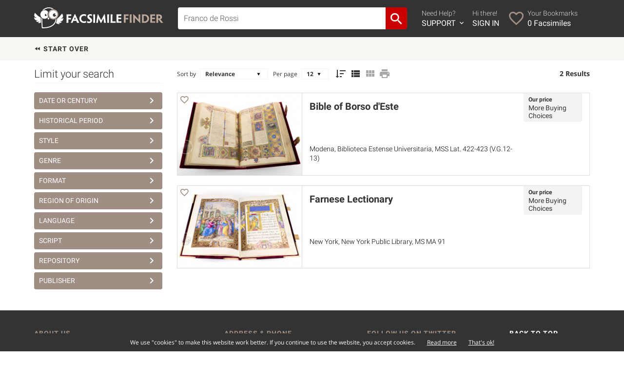

--- FILE ---
content_type: text/html; charset=UTF-8
request_url: https://www.facsimilefinder.com/search/term/Franco%20de%20Rossi
body_size: 7673
content:
<!DOCTYPE html>

<html lang="en">

<head>

    <meta charset="UTF-8"/>

    <meta name="viewport" content="width=device-width, initial-scale=1.0">


    <title>Franco de Rossi Facsimiles</title>

    <meta name="description" content="Archive for Franco de Rossi Facsimiles">


    


    


    


    




    


    


    


    <link rel="next" href="/search/term/Franco%20de%20Rossi/12">

    <meta property="og:site_name" content="Facsimile Finder - Medieval Manuscript Facsimiles"/>

    <meta property="fb:admins" content="1287903628"/>

    <meta property="fb:app_id" content="249200748528470"/>


    
        <link href="https://ff-65a4.kxcdn.com/assets/img/athena.png" rel="image_src" type="text/css" />
        <meta property="og:type" content="website"/>

        <meta property="og:url" content="https://www.facsimilefinder.com/"/>

        <meta property="og:image" content="https://ff-65a4.kxcdn.com/assets/img/athena.png"/>

    


    <link href="https://www.facsimilefinder.com/assets/ico/favicon.ico" rel="shortcut icon" type="image/ico" />
    <link href="https://ff-65a4.kxcdn.com/assets/min/ff.min.css?v=1601051655" rel="stylesheet" type="text/css" />


    
    
            <!-- Google tag (gtag.js) -->
    <script async src="https://www.googletagmanager.com/gtag/js?id=G-E7Q4SGQTJZ"></script>
    <script>
        window.dataLayer = window.dataLayer || [];
        function gtag(){dataLayer.push(arguments);}
        gtag('js', new Date());

        gtag('config', 'G-E7Q4SGQTJZ');
    </script>
<!-- Facebook Pixel Code -->
<script>
    !function(f,b,e,v,n,t,s)
    {if(f.fbq)return;n=f.fbq=function(){n.callMethod?
        n.callMethod.apply(n,arguments):n.queue.push(arguments)};
        if(!f._fbq)f._fbq=n;n.push=n;n.loaded=!0;n.version='2.0';
        n.queue=[];t=b.createElement(e);t.async=!0;
        t.src=v;s=b.getElementsByTagName(e)[0];
        s.parentNode.insertBefore(t,s)}(window, document,'script',
        'https://connect.facebook.net/en_US/fbevents.js');
    fbq('init', '198144815292797');
    fbq('track', 'PageView');
</script>
<noscript><img height="1" width="1" style="display:none"
               src="https://www.facebook.com/tr?id=198144815292797&ev=PageView&noscript=1"
    /></noscript>
<!-- End Facebook Pixel Code -->
<!-- Smartsupp Live Chat script -->
<script type="text/javascript">
    var _smartsupp = _smartsupp || {};
    _smartsupp.key = '48dce6d020a07befcadb48b434037a047fed15a9';
    window.smartsupp || (function (d) {
        var s, c, o = smartsupp = function () {
            o._.push(arguments)
        };
        o._ = [];
        s = d.getElementsByTagName('script')[0];
        c = d.createElement('script');
        c.type = 'text/javascript';
        c.charset = 'utf-8';
        c.async = true;
        c.src = 'https://www.smartsuppchat.com/loader.js?';
        s.parentNode.insertBefore(c, s);
    })(document);
</script>
    <!-- MailerLite Universal -->
    <script>
        (function(w,d,e,u,f,l,n){w[f]=w[f]||function(){(w[f].q=w[f].q||[])
            .push(arguments);},l=d.createElement(e),l.async=1,l.src=u,
            n=d.getElementsByTagName(e)[0],n.parentNode.insertBefore(l,n);})
        (window,document,'script','https://assets.mailerlite.com/js/universal.js','ml');
        ml('account', '414755');
    </script>
    <!-- End MailerLite Universal -->

    </head>




<body class="">


<div class="main-container">


    <div class="content-wrap">


        
            
            
                
            

            <header id="header">

                <div class="container">

                    <div class="row">

                        <div class="col-sm-12 clearfix">


                            


                            

                                <div id="main-menu-navigation" class="clearfix">

                                    <div class="logo-container">

                                        <figure>

                                            <a href="https://www.facsimilefinder.com/" title="Back to Home"><img
                                                        class="img-responsive"
                                                        src="https://www.facsimilefinder.com/assets/img/FacsimileFinderLogo.svg"></a>

                                        </figure>

                                    </div>

                                    <div class="togglemobile-container">

                                        <i class="mdi mdi-menu"></i>

                                    </div>

                                    <div class="visible-xs clearfix"></div>

                                    <div class="searchform-container">

                                        
                                        <form id="search-form-top"
                                              class="clearfix filterForm"
                                              action="/search/term/" method="post">

                                            <div class="input-group">

                                                <input value="Franco de Rossi" id="terms" name="search_term"
                                                       type="text" class="form-control searchTerm"
                                                       >

                                                <span class="input-group-btn">

							        <button class="btn btn-default" type="submit"><i class='mdi mdi-magnify'></i></button>

							      </span>

                                            </div>

                                        </form>

                                    </div>

                                    <div class="menu-container">

                                        <ul class="icon-nav clearfix">

                                            <li class="f">

                                                <a href="javascript:void(0)">

                                                    <i class="mdi mdi-help-circle"></i>

                                                    <div>

                                                        Need Help? <span>SUPPORT <i
                                                                    class="mdi mdi-chevron-down"></i></span>

                                                    </div>

                                                </a>

                                                <div id="support-dropdown" style="display:none;">

                                                    <div id="support-dropdown-container">

                                                        <div id="support-page">
  <div class="container">

  <div class="row">
    <div class="col-sm-6">
      <h3><a href="/faq">Frequently Asked Questions</a></h3>
      <p><a href="/faq">View the most common questions our users and customers ask.</a></p>
      <h3>Request Sales Quote</h3>
      <p>If you're interested in a facsimile edition and need a quote, get in touch with us today.</p>
      <p>Use the form or call us between 6am-2pm EST. Voicemail always available.</p>
      <div class="contact-info clearfix">
        <i class="mdi mdi-phone"></i>
        <p><strong>Phone from Europe</strong><br>
        +39 (329) 316 9912<br>
        <strong>Phone from USA</strong><br>
        +1 (347) 329-3774</p>
      </div>
      <div class="contact-info clearfix">
        <i class="mdi mdi-skype-business"></i>
        <p><strong>Skype</strong><br>
        facsimilefinder</p>
      </div>
    </div>
    <div class="col-sm-6">
      <div class="addLoader">
        <form class="form-support" method="post" action="/contact-us/support">
                    <div class="form-group">
            <label for="name">Full Name</label>
            <input type="text" name="name" class="form-control" id="userName" placeholder="Your name" value="">
          </div>
          <div class="form-group">
            <label for="email">Email Address</label>
            <input type="email" name="email" class="form-control" id="userEmail" placeholder="Your email address" value="">
          </div>
          <div class="form-group">
            <strong>Inquiring about</strong><br>
            <label class="radio-inline">
              <input type="radio" name="subject" value="1" checked> Edition
            </label>
            <label class="radio-inline">
              <input type="radio" name="subject" value="2"> This site
            </label>
            <label class="radio-inline">
              <input type="radio" name="subject" value="3"> Other
            </label>
          </div>
          <div class="form-group">
            <label>Tell us what's up</label>
            <textarea class="form-control" name="message" rows="4"></textarea>
          </div>
          <div class="form-group">
            <div id="captchafield" class="g-recaptcha"></div>
          </div>
          <input type="hidden" name="refPage" value="https://www.facsimilefinder.com/search/term/Franco%20de%20Rossi">
          <button type="submit" class="button">Get Support</button>
          <div class="form-response"></div>
        </form>
      </div>
    </div>
  </div>

  </div>
</div>

                                                    </div>

                                                </div>

                                            </li>

                                            
                                                <li class="s">

                                                    <a href="/usr/login?r=search/term/Franco%20de%20Rossi">

                                                        <i class="mdi mdi-login"></i>

                                                        <div>

                                                            Hi there! <span>SIGN IN</span>

                                                        </div>

                                                    </a>

                                                </li>

                                                <li class="t">

                                                    <a href="/usr/bookmarks/temp">

                                                        <i class="mdi mdi-heart-outline"></i>

                                                        <div>

                                                            Your Bookmarks<span><em
                                                                        class="wishlistCount">0</em> Facsimiles</span>

                                                        </div>

                                                    </a>

                                                </li>

                                            

                                        </ul>

                                    </div>

                                    <div class="mobile-menu-container">

                                        <div class="row">

                                            <div class="col-xs-6">

                                                <ul class="list-nav">

                                                    <li><a href="/search">Advanced Search</a></li>

                                                    <li><a href="/browse">Browse all Editions</a></li>

                                                    <li><a href="/price-matcher">Search by Price</a></li>

                                                    <li><a href="/manuscript-facsimile-edition-videos">Videos</a></li>

                                                    <li><a href="/testimonials">Testimonials</a></li>

                                                    <li><a href="/articles">Bookplate Blog</a></li>

                                                </ul>

                                            </div>

                                            <div class="col-xs-6">

                                                <ul class="icon-nav">


                                                    <li class="clearfix">

                                                        <a href="/contact-us/support" class="clearfix">

                                                            <i class="mdi mdi-help-circle"></i>

                                                            <div>

                                                                Need Help? <span>SUPPORT</span>

                                                            </div>

                                                        </a>

                                                    </li>


                                                    
                                                        <li class="clearfix">

                                                            <a href="/usr/login?r=search/term/Franco%20de%20Rossi"
                                                               class="clearfix">

                                                                <i class="mdi mdi-account"></i>

                                                                <div>

                                                                    Hi there! <span>SIGN IN</span>

                                                                </div>

                                                            </a>

                                                        </li>

                                                        <li class="clearfix">

                                                            <a href="/usr/bookmarks/temp">

                                                                <i class="mdi mdi-heart-outline"></i>

                                                                <div>

                                                                    Bookmarks<span><em
                                                                                class="wishlistCount">0</em> Facsimiles</span>

                                                                </div>

                                                            </a>

                                                        </li>

                                                    

                                                </ul>

                                            </div>

                                        </div>

                                    </div>

                                </div>

                            

                        </div>

                    </div>

                </div>

            </header>


            
                
            

        


        	<div class="box_texture">
		<div id="search-path" class="container">
			<div class="row">
				<div class="col-sm-12 xs-no-padding">
					<ul class="menu_search userQuery clearfix">
						<li><a class="reset" href="/search" title="Reset filters"><i class='mdi mdi-rewind'></i> Start over</a></li>
																														<li style="display:none" id="first_menu_search"><a href="javascript:void(0)" title="Delete" uqvalue="Franco de Rossi" uqfield="term" uqtitle="Franco de Rossi"><span><i class='mdi mdi-close'></i> Keyword:</span> Franco de Rossi</a></li>
																										</ul>
				</div>
			</div>
		</div>
	</div>

<div class="addLoader alignTop">
	<div id="search-page" class="content_page">

		<div class="container">
			<div class="row">
									<div class="col-md-3">
						<div id="search-sidebar" class="side">

							<h3><span>Limit your search</span>
																	<span id="toggle_filters_container">
										<a id="toggle_filters_container_trigger" href="#">Show Filters</a>
									</span>
															</h3>



							<div id="filters_container" class="">

																<div style="position:relative">
																			<h4 rel-filter="date_range"><a class="clearfix" href="#" data-toggle="modal" data-target="#date_range">Date or Century <i class="mdi mdi-chevron-right"></i></a></h4>
																												<div>
																																																																					</div>
																		<div class="modal fade filterModal" id="date_range" tabindex="-1" role="dialog" aria-labelledby="myModalLabel">
										<div class="modal-dialog" role="document">
											<div class="modal-content">
												<div class="modal-header">
													<button type="button" class="close clearfix" data-dismiss="modal" aria-label="Close"><i class="mdi mdi-close"></i> <span>Close</span></button>
													<h4 class="modal-title" id="myModalLabel">Select <strong>Date or Century</strong></h4>
												</div>
												<div class="modal-body">
													<div class="">
														<div class="">
															<form class="sidebar_search_form_date filterForm inModal">
																<input id="fromDate" class="editDate" type="text" placeholder="From" />
																<input id="toDate" class="editDate" type="text" placeholder="To" />
																<input type="submit" id="editDate" value="FILTER" class="button"><a href="#" class="tooltippa help" data-placement="top" data-toggle="tooltip" title="Use negative values for BC/BCE dates. E.g. 50BCE to 1000AD is -50 to 1000">Help</a>
																<p>or
																	<select class="form-control" id="century">
																		<option>Choose Century</option>
																																					<option value="-3000;400">before 5th century (0)</option>
																																					<option value="401;500">5th century (0)</option>
																																					<option value="501;600">6th century (0)</option>
																																					<option value="601;700">7th century (0)</option>
																																					<option value="701;800">8th century (0)</option>
																																					<option value="801;900">9th century (0)</option>
																																					<option value="901;1000">10th century (0)</option>
																																					<option value="1001;1100">11th century (0)</option>
																																					<option value="1101;1200">12th century (0)</option>
																																					<option value="1201;1300">13th century (0)</option>
																																					<option value="1301;1400">14th century (0)</option>
																																					<option value="1401;1500">15th century (1)</option>
																																					<option value="1501;1600">16th century (1)</option>
																																			</select>
																</p>
																<div class="clearfix"></div>
															</form>
														</div>
													</div>
												</div>
											</div>
										</div>
									</div>

								</div>
																								
<div style="position:relative">
									<h4 rel-filter="coll_period"><a class="clearfix" href="#" data-toggle="modal" data-target="#coll_period">Historical Period <i class="mdi mdi-chevron-right"></i></a></h4>
									  <div>
																											</div>
		</div>

<div class="modal fade filterModal" id="coll_period" tabindex="-1" role="dialog" aria-labelledby="myModalLabel">
  <div class="modal-dialog" role="document">
    <div class="modal-content">
      <div class="modal-header">
        <button type="button" class="close clearfix" data-dismiss="modal" aria-label="Close"><i class="mdi mdi-close"></i> <span>Close</span></button>
        <h4 class="modal-title" id="myModalLabel">Select <strong>Historical Period</strong></h4>
      </div>
      <div class="modal-body">
				<form class="filterForm inModal clearfix">
					<div class="filter-page-content">
						<div class="split-list clearfix">
														<div data-placement="top" data-toggle="tooltip" title="1301-1600 CE" class="filter tooltippa clearfix">
									<label>
										<span>2</span>
										<input id="period-4" type="checkbox" uqtitle="Late-Middle-Ages-and-Renaissance-1301-1600-CE">
										Late Middle Ages and Renaissance 																			</label>
								</div>
												</div>
					</div>

				</form>
      </div>
    </div>
  </div>
</div>
																								
<div style="position:relative">
									<h4 rel-filter="coll_style"><a class="clearfix" href="#" data-toggle="modal" data-target="#coll_style">Style <i class="mdi mdi-chevron-right"></i></a></h4>
									  <div>
																											</div>
		</div>

<div class="modal fade filterModal" id="coll_style" tabindex="-1" role="dialog" aria-labelledby="myModalLabel">
  <div class="modal-dialog" role="document">
    <div class="modal-content">
      <div class="modal-header">
        <button type="button" class="close clearfix" data-dismiss="modal" aria-label="Close"><i class="mdi mdi-close"></i> <span>Close</span></button>
        <h4 class="modal-title" id="myModalLabel">Select <strong>Style</strong></h4>
      </div>
      <div class="modal-body">
				<form class="filterForm inModal clearfix">
					<div class="filter-page-content">
						<div class="split-list clearfix">
														<div  class="filter tooltippa clearfix">
									<label>
										<span>2</span>
										<input id="style-15" type="checkbox" uqtitle="Southern-Renaissance">
										Southern Renaissance																			</label>
								</div>
												</div>
					</div>

				</form>
      </div>
    </div>
  </div>
</div>
																								
<div style="position:relative">
									<h4 rel-filter="coll_theme"><a class="clearfix" href="#" data-toggle="modal" data-target="#coll_theme">Genre <i class="mdi mdi-chevron-right"></i></a></h4>
									  <div>
																											</div>
		</div>

<div class="modal fade filterModal" id="coll_theme" tabindex="-1" role="dialog" aria-labelledby="myModalLabel">
  <div class="modal-dialog" role="document">
    <div class="modal-content">
      <div class="modal-header">
        <button type="button" class="close clearfix" data-dismiss="modal" aria-label="Close"><i class="mdi mdi-close"></i> <span>Close</span></button>
        <h4 class="modal-title" id="myModalLabel">Select <strong>Genre</strong></h4>
      </div>
      <div class="modal-body">
				<form class="filterForm inModal clearfix">
					<div class="filter-page-content">
						<div class="split-list clearfix">
														<div data-placement="top" data-toggle="tooltip" title="Sacramentaries, Missals, Martyrologies, Lectionaries, etc." class="filter tooltippa clearfix">
									<label>
										<span>1</span>
										<input id="theme-5" type="checkbox" uqtitle="Liturgical-Books-Sacramentaries-Missals-Martyrologies-Lectionaries-etc">
										Liturgical Books 																			</label>
								</div>
														<div  class="filter tooltippa clearfix">
									<label>
										<span>1</span>
										<input id="theme-20" type="checkbox" uqtitle="Scripture">
										Scripture																			</label>
								</div>
												</div>
					</div>

				</form>
      </div>
    </div>
  </div>
</div>
																								
<div style="position:relative">
									<h4 rel-filter="coll_type"><a class="clearfix" href="#" data-toggle="modal" data-target="#coll_type">Format <i class="mdi mdi-chevron-right"></i></a></h4>
									  <div>
																											</div>
		</div>

<div class="modal fade filterModal" id="coll_type" tabindex="-1" role="dialog" aria-labelledby="myModalLabel">
  <div class="modal-dialog" role="document">
    <div class="modal-content">
      <div class="modal-header">
        <button type="button" class="close clearfix" data-dismiss="modal" aria-label="Close"><i class="mdi mdi-close"></i> <span>Close</span></button>
        <h4 class="modal-title" id="myModalLabel">Select <strong>Format</strong></h4>
      </div>
      <div class="modal-body">
				<form class="filterForm inModal clearfix">
					<div class="filter-page-content">
						<div class="split-list clearfix">
														<div  class="filter tooltippa clearfix">
									<label>
										<span>2</span>
										<input id="type-1" type="checkbox" uqtitle="Manuscript-book">
										Manuscript book																			</label>
								</div>
												</div>
					</div>

				</form>
      </div>
    </div>
  </div>
</div>
																								
<div style="position:relative">
									<h4 rel-filter="coll_country"><a class="clearfix" href="#" data-toggle="modal" data-target="#coll_country">Region of Origin <i class="mdi mdi-chevron-right"></i></a></h4>
									  <div>
																											</div>
		</div>

<div class="modal fade filterModal" id="coll_country" tabindex="-1" role="dialog" aria-labelledby="myModalLabel">
  <div class="modal-dialog" role="document">
    <div class="modal-content">
      <div class="modal-header">
        <button type="button" class="close clearfix" data-dismiss="modal" aria-label="Close"><i class="mdi mdi-close"></i> <span>Close</span></button>
        <h4 class="modal-title" id="myModalLabel">Select <strong>Region of Origin</strong></h4>
      </div>
      <div class="modal-body">
				<form class="filterForm inModal clearfix">
					<div class="filter-page-content">
						<div class="split-list clearfix">
														<div  class="filter tooltippa clearfix">
									<label>
										<span>2</span>
										<input id="country-4" type="checkbox" uqtitle="Italy">
										Italy																			</label>
								</div>
												</div>
					</div>

				</form>
      </div>
    </div>
  </div>
</div>
																								
<div style="position:relative">
									<h4 rel-filter="coll_language"><a class="clearfix" href="#" data-toggle="modal" data-target="#coll_language">Language <i class="mdi mdi-chevron-right"></i></a></h4>
									  <div>
																											</div>
		</div>

<div class="modal fade filterModal" id="coll_language" tabindex="-1" role="dialog" aria-labelledby="myModalLabel">
  <div class="modal-dialog" role="document">
    <div class="modal-content">
      <div class="modal-header">
        <button type="button" class="close clearfix" data-dismiss="modal" aria-label="Close"><i class="mdi mdi-close"></i> <span>Close</span></button>
        <h4 class="modal-title" id="myModalLabel">Select <strong>Language</strong></h4>
      </div>
      <div class="modal-body">
				<form class="filterForm inModal clearfix">
					<div class="filter-page-content">
						<div class="split-list clearfix">
														<div  class="filter tooltippa clearfix">
									<label>
										<span>2</span>
										<input id="language-1" type="checkbox" uqtitle="Latin">
										Latin																			</label>
								</div>
												</div>
					</div>

				</form>
      </div>
    </div>
  </div>
</div>
																								
<div style="position:relative">
									<h4 rel-filter="coll_script"><a class="clearfix" href="#" data-toggle="modal" data-target="#coll_script">Script <i class="mdi mdi-chevron-right"></i></a></h4>
									  <div>
																											</div>
		</div>

<div class="modal fade filterModal" id="coll_script" tabindex="-1" role="dialog" aria-labelledby="myModalLabel">
  <div class="modal-dialog" role="document">
    <div class="modal-content">
      <div class="modal-header">
        <button type="button" class="close clearfix" data-dismiss="modal" aria-label="Close"><i class="mdi mdi-close"></i> <span>Close</span></button>
        <h4 class="modal-title" id="myModalLabel">Select <strong>Script</strong></h4>
      </div>
      <div class="modal-body">
				<form class="filterForm inModal clearfix">
					<div class="filter-page-content">
						<div class="split-list clearfix">
														<div  class="filter tooltippa clearfix">
									<label>
										<span>1</span>
										<input id="script-14" type="checkbox" uqtitle="Gothic-Rotunda">
										Gothic Rotunda																			</label>
								</div>
														<div  class="filter tooltippa clearfix">
									<label>
										<span>1</span>
										<input id="script-44" type="checkbox" uqtitle="Humanistic-Minuscule">
										Humanistic Minuscule																			</label>
								</div>
												</div>
					</div>

				</form>
      </div>
    </div>
  </div>
</div>
																								
<div style="position:relative">
									<h4 rel-filter="coll_repository"><a class="clearfix" href="#" data-toggle="modal" data-target="#coll_repository">Repository <i class="mdi mdi-chevron-right"></i></a></h4>
									  <div>
																											</div>
		</div>

<div class="modal fade filterModal" id="coll_repository" tabindex="-1" role="dialog" aria-labelledby="myModalLabel">
  <div class="modal-dialog" role="document">
    <div class="modal-content">
      <div class="modal-header">
        <button type="button" class="close clearfix" data-dismiss="modal" aria-label="Close"><i class="mdi mdi-close"></i> <span>Close</span></button>
        <h4 class="modal-title" id="myModalLabel">Select <strong>Repository</strong></h4>
      </div>
      <div class="modal-body">
				<form class="filterForm inModal clearfix">
					<div class="filter-page-content">
						<div class="split-list clearfix">
														<div  class="filter tooltippa clearfix">
									<label>
										<span>1</span>
										<input id="repository-24" type="checkbox" uqtitle="Biblioteca-Estense-Universitaria">
										Italy, <span class="normal">Modena:</span> <span class="normal">Biblioteca Estense Universitaria</span>																			</label>
								</div>
														<div  class="filter tooltippa clearfix">
									<label>
										<span>1</span>
										<input id="repository-61" type="checkbox" uqtitle="New-York-Public-Library">
										USA, <span class="normal">New York:</span> <span class="normal">New York Public Library</span>																			</label>
								</div>
												</div>
					</div>

				</form>
      </div>
    </div>
  </div>
</div>
																								
<div style="position:relative">
									<h4 rel-filter="coll_publisher"><a class="clearfix" href="#" data-toggle="modal" data-target="#coll_publisher">Publisher <i class="mdi mdi-chevron-right"></i></a></h4>
									  <div>
																											</div>
		</div>

<div class="modal fade filterModal" id="coll_publisher" tabindex="-1" role="dialog" aria-labelledby="myModalLabel">
  <div class="modal-dialog" role="document">
    <div class="modal-content">
      <div class="modal-header">
        <button type="button" class="close clearfix" data-dismiss="modal" aria-label="Close"><i class="mdi mdi-close"></i> <span>Close</span></button>
        <h4 class="modal-title" id="myModalLabel">Select <strong>Publisher</strong></h4>
      </div>
      <div class="modal-body">
				<form class="filterForm inModal clearfix">
					<div class="filter-page-content">
						<div class="split-list clearfix">
														<div  class="filter tooltippa clearfix">
									<label>
										<span>2</span>
										<input id="publisher-15" type="checkbox" uqtitle="Franco-Cosimo-Panini-Editore">
										Franco Cosimo Panini Editore																			</label>
								</div>
												</div>
					</div>

				</form>
      </div>
    </div>
  </div>
</div>
								
							</div>
						</div>
					</div>
								<div class="col-md-9">

										
																								
													<div id="search-tools" class="search-tools clearfix">
								<form class="clearfix">
									<div class="form-group clearfix">
										<label>Sort by</label>
										<select id="order_by">
											<option value="Relevance"  selected='selected'>Relevance</option>
											<option value="Title" >Title</option>
											<option value="Date" >Document date</option>
										</select>
										<label>Per page</label>
										<select id="record_for_page">
											<option value="12"  selected='selected'>12</option>
											<option value="24" >24</option>
											<option value="60" >60</option>
																					</select>

										<a class="tooltippa active" data-placement="top" data-toggle="tooltip" title="Sort Descending" href="#" id="sort_order" value="desc"><i class='mdi mdi-sort-descending'></i></a>

										<a class="tooltippa active" data-placement="top" data-toggle="tooltip" title="List view" href="#list" id="order_list"><i class='mdi mdi-view-list'></i></a>
										<a class="tooltippa " data-placement="top" data-toggle="tooltip" title="Grid view" href="#gride" id="order_grid"><i class='mdi mdi-view-module'></i></a>
																				<a class="tooltippa" data-placement="top" data-toggle="tooltip" title="Print PDF Memo" href="/export/pdf_list/FacsimileFinderSearchResults" target="_blank" id="print_pdf_results"><i class='mdi mdi-printer'></i></a>

									</div>

																			<span class="results_count">2 Results</span>
																	</form>
							</div>

							<div class="row">
								<div class="docs_list">
																													
<div class="col-sm-12 list_view">

    <a href="https://www.facsimilefinder.com/facsimiles/bible-borso-este-facsimile">

      <figure>
        <img class='img-responsive' src='https://ff-65a4.kxcdn.com/assets/thumbs/117/archive.bible-of-borso-d-este-facsimile-edition-01.jpg' srcset="https://ff-65a4.kxcdn.com/assets/thumbs/117/archive.bible-of-borso-d-este-facsimile-edition-01.jpg, https://ff-65a4.kxcdn.com/assets/thumbs/117/archive.bible-of-borso-d-este-facsimile-edition-01@2x.jpg 2x" alt='Bible of Borso d'Este Facsimile Edition'>
        <div class='view_doc'>
          <p><span>VIEW</span></p>
        </div>
      </figure>

    </a>

    <div class='info_container'>
        <h4>
            <a href="https://www.facsimilefinder.com/facsimiles/bible-borso-este-facsimile">Bible of Borso d'Este</a>
        </h4>
        <p>
            <a href="https://www.facsimilefinder.com/facsimiles/bible-borso-este-facsimile">Modena, Biblioteca Estense Universitaria, MSS Lat. 422-423 (V.G.12-13)</a>
        </p>
        
        <div class="prices_container">

            
                
                
                
                
                                    <p><span class="price-label">Our price</span></p>
                                            <p class="price-value no-price">More Buying Choices</p>
                                    
                
            
        </div>
    </div>

            <div class="result-single-tool">
                            <span class="str_wishlist" rel="117">
                    <a class="add_to_wishlist toModal clearfix" data-original="117" data-listID="0" href="#" title="Add to Bookmarks"><span class="icon star"><i class="mdi mdi-heart-outline"></i></span><span class="tool"></span></a>
                </span>
                    </div>
    
    
</div>																													
<div class="col-sm-12 list_view">

    <a href="https://www.facsimilefinder.com/facsimiles/farnese-lectionary-facsimile">

      <figure>
        <img class='img-responsive' src='https://ff-65a4.kxcdn.com/assets/thumbs/109/archive.farnese-lectionary-facsimile-edition-01.jpg' srcset="https://ff-65a4.kxcdn.com/assets/thumbs/109/archive.farnese-lectionary-facsimile-edition-01.jpg, https://ff-65a4.kxcdn.com/assets/thumbs/109/archive.farnese-lectionary-facsimile-edition-01@2x.jpg 2x" alt='Farnese Lectionary Facsimile Edition'>
        <div class='view_doc'>
          <p><span>VIEW</span></p>
        </div>
      </figure>

    </a>

    <div class='info_container'>
        <h4>
            <a href="https://www.facsimilefinder.com/facsimiles/farnese-lectionary-facsimile">Farnese Lectionary</a>
        </h4>
        <p>
            <a href="https://www.facsimilefinder.com/facsimiles/farnese-lectionary-facsimile">New York, New York Public Library, MS MA 91</a>
        </p>
        
        <div class="prices_container">

            
                
                
                
                
                                    <p><span class="price-label">Our price</span></p>
                                            <p class="price-value no-price">More Buying Choices</p>
                                    
                
            
        </div>
    </div>

            <div class="result-single-tool">
                            <span class="str_wishlist" rel="109">
                    <a class="add_to_wishlist toModal clearfix" data-original="109" data-listID="0" href="#" title="Add to Bookmarks"><span class="icon star"><i class="mdi mdi-heart-outline"></i></span><span class="tool"></span></a>
                </span>
                    </div>
    
    
</div>																	</div>
							</div>
							<div class="row">
								<div class="col-sm-12">
																	</div>
							</div>
						
					
				</div>
			</div>
		</div>

	</div>
</div>

<script type="text/javascript">
	var phpTermSeparator = '%20';
	var searchUrl = '/search';
</script>


        <footer id="footer">


            

                <div class="container">

                    <div class="row">

                        <div class="col-sm-4 footer_about">

                            <h4>ABOUT US</h4>

                            <p>Facsimile Finder is a supplier of books, specializing in facsimile editions.</p>

                            <p>We're a small, caring team with a vision: we strive to be the supplier you always wanted
                                to source the facsimile editions you need. <a href="/about" class="read_more">Read our
                                    story</a></p>

                            <ul>

                                <li><a href="https://twitter.com/FacsimileFinder" target="_blank"><img
                                                src="https://www.facsimilefinder.com/assets/img/twitter.svg"
                                                alt="Twitter Account"/></a></li>

                                <li><a href="https://www.facebook.com/FacsimileFinder" target="_blank"><img
                                                src="https://www.facsimilefinder.com/assets/img/facebook.svg"
                                                alt="Facebook Account"/></a></li>

                                <li><a href="http://instagram.com/facsimilefinder" target="_blank"><img
                                                src="https://www.facsimilefinder.com/assets/img/instagram.svg"
                                                alt="Instagram Account"/></a></li>

                                <li><a href="https://www.linkedin.com/company/facsimile-finder" target="_blank"><img
                                                src="https://www.facsimilefinder.com/assets/img/linkedin.svg"
                                                alt="LinkedIn Account"/></a></li>

                                <li id="last_social"><a href="https://www.youtube.com/user/ManuscriptFacsimiles"
                                                        target="_blank"><img
                                                src="https://www.facsimilefinder.com/assets/img/youtube.svg"
                                                alt="Youtube Channel"/></a></li>

                            </ul>

                            <div class="clearfix"></div>


                        </div>

                        <hr>

                        <div class="col-sm-3 credit">

                            <h4>ADDRESS & PHONE</h4>

                            <p>&copy; 2026 Facsimile Finder<br/>

                                a trademark by Quires Srl<br>

                                Republic of San Marino<br>

                                TaxID (COE): SM-27373<br><br>

                                Phone (Europe): +39 (329) 316 9912<br>
                                Phone (USA) +1 (347) 329-3774

                            </p>

                            <div class="clearfix"></div>

                        </div>

                        <hr>

                        <div class="col-sm-3 footer_twitter">

                            <h4>FOLLOW US ON TWITTER</h4>

                            <ul id="twitterBoxContent"><li><p class="timePosted">over a year ago</p></li></ul>
                        </div>

                        <hr>


                        <div class="col-sm-2 footer_links">

                            <h4><a href="#top" id="back-top-link">BACK TO TOP</a></h4>

                            <ul>

                                <li><a href="/">Homepage</a></li>

                                <li></li>

                                <li><a href="/search">Search</a></li>

                                <li><a href="/browse">Browse All</a></li>

                                <li><a href="/price-matcher">Price Matcher</a></li>

                                <li></li>

                                <li><a href="/tour">Tour</a></li>

                                <li><a href="/about">About Us</a></li>

                                <li><a href="/contact-us">Contact Us</a></li>

                                <li><a href="skype:facsimilefinder">Skype</a></li>

                                <li></li>

                                <li><a href="/articles">Blog</a></li>

                                <li></li>

                                
                                    <li><a href="/usr/signup?s=1&r=search/term/Franco%20de%20Rossi">Sign Up Free</a></li>

                                    <li><a href="/usr/login?r=search/term/Franco%20de%20Rossi">Login</a></li>

                                
                                <li></li>

                                <li><a href="/privacy-policy">Privacy &minus; Cookies</a></li>

                            </ul>

                        </div>

                    </div>

                </div>

            
        </footer>


    </div> 

</div> 

<div id="stack_bottom_notice"></div>


<div class="modal fade modalFF" id="modalWishlist" tabindex="-1" role="dialog" aria-labelledby="modalWishlist"
     aria-hidden="true">

    <div class="modal-dialog">

        <div class="modal-content">

            <div class="modal-header">

                <h4 class="modal-title">Save to Bookmarks</h4>

            </div>

            <div class="modal-body centered">

                <div class="addLoader">

                    <form class="form-wishlist require-reload">

                        <div class="form-group" style="min-height:320px;">

                        </div>

                        <div class="form-response"></div>

                    </form>

                </div>

                <button type="button" class="close" data-dismiss="modal" aria-hidden="true" title="Close (Esc)">
                    &times;
                </button>

            </div>

            <div class="modal-footer centered hidden-xs">

                <a href="#" class="forgot_password_link" data-dismiss="modal">Close</a>

            </div>

        </div>

    </div>

</div>


<script src="https://ff-65a4.kxcdn.com/assets/min/ff.min.js?v=1581547871"
        type="text/javascript"></script>



    <script src="https://ff-65a4.kxcdn.com/assets/js/cookiechoices.min.js?v=1534496676"
            type="text/javascript"></script>

    <script src="https://www.google.com/recaptcha/api.js?onload=CaptchaCallback&render=explicit" async defer></script>



<!--[if lt IE 9]>

	  <script src="https://ff-65a4.kxcdn.com/assets/js/html5shiv.js" type="text/javascript"></script>

	  <script src="https://ff-65a4.kxcdn.com/assets/js/respond.min.js" type="text/javascript"></script>

	<![endif]-->


<script>

    var current_url = "https://www.facsimilefinder.com/search/term/Franco%20de%20Rossi";

    var is_user_logged = 0;

</script>


<script type='text/javascript' src='https://ff-65a4.kxcdn.com/assets/min/filter.min.js?v=1534496687'></script>
<script type='text/javascript' src='https://ff-65a4.kxcdn.com/assets/min/scripts_search.min.js?v=1534496690'></script>


</body>

</html>



--- FILE ---
content_type: text/html; charset=utf-8
request_url: https://www.google.com/recaptcha/api2/anchor?ar=1&k=6LfQQRkTAAAAAEo19Q61CW1-ZPjQDgnMkJ34aVTb&co=aHR0cHM6Ly93d3cuZmFjc2ltaWxlZmluZGVyLmNvbTo0NDM.&hl=en&v=PoyoqOPhxBO7pBk68S4YbpHZ&size=normal&anchor-ms=20000&execute-ms=30000&cb=hp8vu0k5k7af
body_size: 49365
content:
<!DOCTYPE HTML><html dir="ltr" lang="en"><head><meta http-equiv="Content-Type" content="text/html; charset=UTF-8">
<meta http-equiv="X-UA-Compatible" content="IE=edge">
<title>reCAPTCHA</title>
<style type="text/css">
/* cyrillic-ext */
@font-face {
  font-family: 'Roboto';
  font-style: normal;
  font-weight: 400;
  font-stretch: 100%;
  src: url(//fonts.gstatic.com/s/roboto/v48/KFO7CnqEu92Fr1ME7kSn66aGLdTylUAMa3GUBHMdazTgWw.woff2) format('woff2');
  unicode-range: U+0460-052F, U+1C80-1C8A, U+20B4, U+2DE0-2DFF, U+A640-A69F, U+FE2E-FE2F;
}
/* cyrillic */
@font-face {
  font-family: 'Roboto';
  font-style: normal;
  font-weight: 400;
  font-stretch: 100%;
  src: url(//fonts.gstatic.com/s/roboto/v48/KFO7CnqEu92Fr1ME7kSn66aGLdTylUAMa3iUBHMdazTgWw.woff2) format('woff2');
  unicode-range: U+0301, U+0400-045F, U+0490-0491, U+04B0-04B1, U+2116;
}
/* greek-ext */
@font-face {
  font-family: 'Roboto';
  font-style: normal;
  font-weight: 400;
  font-stretch: 100%;
  src: url(//fonts.gstatic.com/s/roboto/v48/KFO7CnqEu92Fr1ME7kSn66aGLdTylUAMa3CUBHMdazTgWw.woff2) format('woff2');
  unicode-range: U+1F00-1FFF;
}
/* greek */
@font-face {
  font-family: 'Roboto';
  font-style: normal;
  font-weight: 400;
  font-stretch: 100%;
  src: url(//fonts.gstatic.com/s/roboto/v48/KFO7CnqEu92Fr1ME7kSn66aGLdTylUAMa3-UBHMdazTgWw.woff2) format('woff2');
  unicode-range: U+0370-0377, U+037A-037F, U+0384-038A, U+038C, U+038E-03A1, U+03A3-03FF;
}
/* math */
@font-face {
  font-family: 'Roboto';
  font-style: normal;
  font-weight: 400;
  font-stretch: 100%;
  src: url(//fonts.gstatic.com/s/roboto/v48/KFO7CnqEu92Fr1ME7kSn66aGLdTylUAMawCUBHMdazTgWw.woff2) format('woff2');
  unicode-range: U+0302-0303, U+0305, U+0307-0308, U+0310, U+0312, U+0315, U+031A, U+0326-0327, U+032C, U+032F-0330, U+0332-0333, U+0338, U+033A, U+0346, U+034D, U+0391-03A1, U+03A3-03A9, U+03B1-03C9, U+03D1, U+03D5-03D6, U+03F0-03F1, U+03F4-03F5, U+2016-2017, U+2034-2038, U+203C, U+2040, U+2043, U+2047, U+2050, U+2057, U+205F, U+2070-2071, U+2074-208E, U+2090-209C, U+20D0-20DC, U+20E1, U+20E5-20EF, U+2100-2112, U+2114-2115, U+2117-2121, U+2123-214F, U+2190, U+2192, U+2194-21AE, U+21B0-21E5, U+21F1-21F2, U+21F4-2211, U+2213-2214, U+2216-22FF, U+2308-230B, U+2310, U+2319, U+231C-2321, U+2336-237A, U+237C, U+2395, U+239B-23B7, U+23D0, U+23DC-23E1, U+2474-2475, U+25AF, U+25B3, U+25B7, U+25BD, U+25C1, U+25CA, U+25CC, U+25FB, U+266D-266F, U+27C0-27FF, U+2900-2AFF, U+2B0E-2B11, U+2B30-2B4C, U+2BFE, U+3030, U+FF5B, U+FF5D, U+1D400-1D7FF, U+1EE00-1EEFF;
}
/* symbols */
@font-face {
  font-family: 'Roboto';
  font-style: normal;
  font-weight: 400;
  font-stretch: 100%;
  src: url(//fonts.gstatic.com/s/roboto/v48/KFO7CnqEu92Fr1ME7kSn66aGLdTylUAMaxKUBHMdazTgWw.woff2) format('woff2');
  unicode-range: U+0001-000C, U+000E-001F, U+007F-009F, U+20DD-20E0, U+20E2-20E4, U+2150-218F, U+2190, U+2192, U+2194-2199, U+21AF, U+21E6-21F0, U+21F3, U+2218-2219, U+2299, U+22C4-22C6, U+2300-243F, U+2440-244A, U+2460-24FF, U+25A0-27BF, U+2800-28FF, U+2921-2922, U+2981, U+29BF, U+29EB, U+2B00-2BFF, U+4DC0-4DFF, U+FFF9-FFFB, U+10140-1018E, U+10190-1019C, U+101A0, U+101D0-101FD, U+102E0-102FB, U+10E60-10E7E, U+1D2C0-1D2D3, U+1D2E0-1D37F, U+1F000-1F0FF, U+1F100-1F1AD, U+1F1E6-1F1FF, U+1F30D-1F30F, U+1F315, U+1F31C, U+1F31E, U+1F320-1F32C, U+1F336, U+1F378, U+1F37D, U+1F382, U+1F393-1F39F, U+1F3A7-1F3A8, U+1F3AC-1F3AF, U+1F3C2, U+1F3C4-1F3C6, U+1F3CA-1F3CE, U+1F3D4-1F3E0, U+1F3ED, U+1F3F1-1F3F3, U+1F3F5-1F3F7, U+1F408, U+1F415, U+1F41F, U+1F426, U+1F43F, U+1F441-1F442, U+1F444, U+1F446-1F449, U+1F44C-1F44E, U+1F453, U+1F46A, U+1F47D, U+1F4A3, U+1F4B0, U+1F4B3, U+1F4B9, U+1F4BB, U+1F4BF, U+1F4C8-1F4CB, U+1F4D6, U+1F4DA, U+1F4DF, U+1F4E3-1F4E6, U+1F4EA-1F4ED, U+1F4F7, U+1F4F9-1F4FB, U+1F4FD-1F4FE, U+1F503, U+1F507-1F50B, U+1F50D, U+1F512-1F513, U+1F53E-1F54A, U+1F54F-1F5FA, U+1F610, U+1F650-1F67F, U+1F687, U+1F68D, U+1F691, U+1F694, U+1F698, U+1F6AD, U+1F6B2, U+1F6B9-1F6BA, U+1F6BC, U+1F6C6-1F6CF, U+1F6D3-1F6D7, U+1F6E0-1F6EA, U+1F6F0-1F6F3, U+1F6F7-1F6FC, U+1F700-1F7FF, U+1F800-1F80B, U+1F810-1F847, U+1F850-1F859, U+1F860-1F887, U+1F890-1F8AD, U+1F8B0-1F8BB, U+1F8C0-1F8C1, U+1F900-1F90B, U+1F93B, U+1F946, U+1F984, U+1F996, U+1F9E9, U+1FA00-1FA6F, U+1FA70-1FA7C, U+1FA80-1FA89, U+1FA8F-1FAC6, U+1FACE-1FADC, U+1FADF-1FAE9, U+1FAF0-1FAF8, U+1FB00-1FBFF;
}
/* vietnamese */
@font-face {
  font-family: 'Roboto';
  font-style: normal;
  font-weight: 400;
  font-stretch: 100%;
  src: url(//fonts.gstatic.com/s/roboto/v48/KFO7CnqEu92Fr1ME7kSn66aGLdTylUAMa3OUBHMdazTgWw.woff2) format('woff2');
  unicode-range: U+0102-0103, U+0110-0111, U+0128-0129, U+0168-0169, U+01A0-01A1, U+01AF-01B0, U+0300-0301, U+0303-0304, U+0308-0309, U+0323, U+0329, U+1EA0-1EF9, U+20AB;
}
/* latin-ext */
@font-face {
  font-family: 'Roboto';
  font-style: normal;
  font-weight: 400;
  font-stretch: 100%;
  src: url(//fonts.gstatic.com/s/roboto/v48/KFO7CnqEu92Fr1ME7kSn66aGLdTylUAMa3KUBHMdazTgWw.woff2) format('woff2');
  unicode-range: U+0100-02BA, U+02BD-02C5, U+02C7-02CC, U+02CE-02D7, U+02DD-02FF, U+0304, U+0308, U+0329, U+1D00-1DBF, U+1E00-1E9F, U+1EF2-1EFF, U+2020, U+20A0-20AB, U+20AD-20C0, U+2113, U+2C60-2C7F, U+A720-A7FF;
}
/* latin */
@font-face {
  font-family: 'Roboto';
  font-style: normal;
  font-weight: 400;
  font-stretch: 100%;
  src: url(//fonts.gstatic.com/s/roboto/v48/KFO7CnqEu92Fr1ME7kSn66aGLdTylUAMa3yUBHMdazQ.woff2) format('woff2');
  unicode-range: U+0000-00FF, U+0131, U+0152-0153, U+02BB-02BC, U+02C6, U+02DA, U+02DC, U+0304, U+0308, U+0329, U+2000-206F, U+20AC, U+2122, U+2191, U+2193, U+2212, U+2215, U+FEFF, U+FFFD;
}
/* cyrillic-ext */
@font-face {
  font-family: 'Roboto';
  font-style: normal;
  font-weight: 500;
  font-stretch: 100%;
  src: url(//fonts.gstatic.com/s/roboto/v48/KFO7CnqEu92Fr1ME7kSn66aGLdTylUAMa3GUBHMdazTgWw.woff2) format('woff2');
  unicode-range: U+0460-052F, U+1C80-1C8A, U+20B4, U+2DE0-2DFF, U+A640-A69F, U+FE2E-FE2F;
}
/* cyrillic */
@font-face {
  font-family: 'Roboto';
  font-style: normal;
  font-weight: 500;
  font-stretch: 100%;
  src: url(//fonts.gstatic.com/s/roboto/v48/KFO7CnqEu92Fr1ME7kSn66aGLdTylUAMa3iUBHMdazTgWw.woff2) format('woff2');
  unicode-range: U+0301, U+0400-045F, U+0490-0491, U+04B0-04B1, U+2116;
}
/* greek-ext */
@font-face {
  font-family: 'Roboto';
  font-style: normal;
  font-weight: 500;
  font-stretch: 100%;
  src: url(//fonts.gstatic.com/s/roboto/v48/KFO7CnqEu92Fr1ME7kSn66aGLdTylUAMa3CUBHMdazTgWw.woff2) format('woff2');
  unicode-range: U+1F00-1FFF;
}
/* greek */
@font-face {
  font-family: 'Roboto';
  font-style: normal;
  font-weight: 500;
  font-stretch: 100%;
  src: url(//fonts.gstatic.com/s/roboto/v48/KFO7CnqEu92Fr1ME7kSn66aGLdTylUAMa3-UBHMdazTgWw.woff2) format('woff2');
  unicode-range: U+0370-0377, U+037A-037F, U+0384-038A, U+038C, U+038E-03A1, U+03A3-03FF;
}
/* math */
@font-face {
  font-family: 'Roboto';
  font-style: normal;
  font-weight: 500;
  font-stretch: 100%;
  src: url(//fonts.gstatic.com/s/roboto/v48/KFO7CnqEu92Fr1ME7kSn66aGLdTylUAMawCUBHMdazTgWw.woff2) format('woff2');
  unicode-range: U+0302-0303, U+0305, U+0307-0308, U+0310, U+0312, U+0315, U+031A, U+0326-0327, U+032C, U+032F-0330, U+0332-0333, U+0338, U+033A, U+0346, U+034D, U+0391-03A1, U+03A3-03A9, U+03B1-03C9, U+03D1, U+03D5-03D6, U+03F0-03F1, U+03F4-03F5, U+2016-2017, U+2034-2038, U+203C, U+2040, U+2043, U+2047, U+2050, U+2057, U+205F, U+2070-2071, U+2074-208E, U+2090-209C, U+20D0-20DC, U+20E1, U+20E5-20EF, U+2100-2112, U+2114-2115, U+2117-2121, U+2123-214F, U+2190, U+2192, U+2194-21AE, U+21B0-21E5, U+21F1-21F2, U+21F4-2211, U+2213-2214, U+2216-22FF, U+2308-230B, U+2310, U+2319, U+231C-2321, U+2336-237A, U+237C, U+2395, U+239B-23B7, U+23D0, U+23DC-23E1, U+2474-2475, U+25AF, U+25B3, U+25B7, U+25BD, U+25C1, U+25CA, U+25CC, U+25FB, U+266D-266F, U+27C0-27FF, U+2900-2AFF, U+2B0E-2B11, U+2B30-2B4C, U+2BFE, U+3030, U+FF5B, U+FF5D, U+1D400-1D7FF, U+1EE00-1EEFF;
}
/* symbols */
@font-face {
  font-family: 'Roboto';
  font-style: normal;
  font-weight: 500;
  font-stretch: 100%;
  src: url(//fonts.gstatic.com/s/roboto/v48/KFO7CnqEu92Fr1ME7kSn66aGLdTylUAMaxKUBHMdazTgWw.woff2) format('woff2');
  unicode-range: U+0001-000C, U+000E-001F, U+007F-009F, U+20DD-20E0, U+20E2-20E4, U+2150-218F, U+2190, U+2192, U+2194-2199, U+21AF, U+21E6-21F0, U+21F3, U+2218-2219, U+2299, U+22C4-22C6, U+2300-243F, U+2440-244A, U+2460-24FF, U+25A0-27BF, U+2800-28FF, U+2921-2922, U+2981, U+29BF, U+29EB, U+2B00-2BFF, U+4DC0-4DFF, U+FFF9-FFFB, U+10140-1018E, U+10190-1019C, U+101A0, U+101D0-101FD, U+102E0-102FB, U+10E60-10E7E, U+1D2C0-1D2D3, U+1D2E0-1D37F, U+1F000-1F0FF, U+1F100-1F1AD, U+1F1E6-1F1FF, U+1F30D-1F30F, U+1F315, U+1F31C, U+1F31E, U+1F320-1F32C, U+1F336, U+1F378, U+1F37D, U+1F382, U+1F393-1F39F, U+1F3A7-1F3A8, U+1F3AC-1F3AF, U+1F3C2, U+1F3C4-1F3C6, U+1F3CA-1F3CE, U+1F3D4-1F3E0, U+1F3ED, U+1F3F1-1F3F3, U+1F3F5-1F3F7, U+1F408, U+1F415, U+1F41F, U+1F426, U+1F43F, U+1F441-1F442, U+1F444, U+1F446-1F449, U+1F44C-1F44E, U+1F453, U+1F46A, U+1F47D, U+1F4A3, U+1F4B0, U+1F4B3, U+1F4B9, U+1F4BB, U+1F4BF, U+1F4C8-1F4CB, U+1F4D6, U+1F4DA, U+1F4DF, U+1F4E3-1F4E6, U+1F4EA-1F4ED, U+1F4F7, U+1F4F9-1F4FB, U+1F4FD-1F4FE, U+1F503, U+1F507-1F50B, U+1F50D, U+1F512-1F513, U+1F53E-1F54A, U+1F54F-1F5FA, U+1F610, U+1F650-1F67F, U+1F687, U+1F68D, U+1F691, U+1F694, U+1F698, U+1F6AD, U+1F6B2, U+1F6B9-1F6BA, U+1F6BC, U+1F6C6-1F6CF, U+1F6D3-1F6D7, U+1F6E0-1F6EA, U+1F6F0-1F6F3, U+1F6F7-1F6FC, U+1F700-1F7FF, U+1F800-1F80B, U+1F810-1F847, U+1F850-1F859, U+1F860-1F887, U+1F890-1F8AD, U+1F8B0-1F8BB, U+1F8C0-1F8C1, U+1F900-1F90B, U+1F93B, U+1F946, U+1F984, U+1F996, U+1F9E9, U+1FA00-1FA6F, U+1FA70-1FA7C, U+1FA80-1FA89, U+1FA8F-1FAC6, U+1FACE-1FADC, U+1FADF-1FAE9, U+1FAF0-1FAF8, U+1FB00-1FBFF;
}
/* vietnamese */
@font-face {
  font-family: 'Roboto';
  font-style: normal;
  font-weight: 500;
  font-stretch: 100%;
  src: url(//fonts.gstatic.com/s/roboto/v48/KFO7CnqEu92Fr1ME7kSn66aGLdTylUAMa3OUBHMdazTgWw.woff2) format('woff2');
  unicode-range: U+0102-0103, U+0110-0111, U+0128-0129, U+0168-0169, U+01A0-01A1, U+01AF-01B0, U+0300-0301, U+0303-0304, U+0308-0309, U+0323, U+0329, U+1EA0-1EF9, U+20AB;
}
/* latin-ext */
@font-face {
  font-family: 'Roboto';
  font-style: normal;
  font-weight: 500;
  font-stretch: 100%;
  src: url(//fonts.gstatic.com/s/roboto/v48/KFO7CnqEu92Fr1ME7kSn66aGLdTylUAMa3KUBHMdazTgWw.woff2) format('woff2');
  unicode-range: U+0100-02BA, U+02BD-02C5, U+02C7-02CC, U+02CE-02D7, U+02DD-02FF, U+0304, U+0308, U+0329, U+1D00-1DBF, U+1E00-1E9F, U+1EF2-1EFF, U+2020, U+20A0-20AB, U+20AD-20C0, U+2113, U+2C60-2C7F, U+A720-A7FF;
}
/* latin */
@font-face {
  font-family: 'Roboto';
  font-style: normal;
  font-weight: 500;
  font-stretch: 100%;
  src: url(//fonts.gstatic.com/s/roboto/v48/KFO7CnqEu92Fr1ME7kSn66aGLdTylUAMa3yUBHMdazQ.woff2) format('woff2');
  unicode-range: U+0000-00FF, U+0131, U+0152-0153, U+02BB-02BC, U+02C6, U+02DA, U+02DC, U+0304, U+0308, U+0329, U+2000-206F, U+20AC, U+2122, U+2191, U+2193, U+2212, U+2215, U+FEFF, U+FFFD;
}
/* cyrillic-ext */
@font-face {
  font-family: 'Roboto';
  font-style: normal;
  font-weight: 900;
  font-stretch: 100%;
  src: url(//fonts.gstatic.com/s/roboto/v48/KFO7CnqEu92Fr1ME7kSn66aGLdTylUAMa3GUBHMdazTgWw.woff2) format('woff2');
  unicode-range: U+0460-052F, U+1C80-1C8A, U+20B4, U+2DE0-2DFF, U+A640-A69F, U+FE2E-FE2F;
}
/* cyrillic */
@font-face {
  font-family: 'Roboto';
  font-style: normal;
  font-weight: 900;
  font-stretch: 100%;
  src: url(//fonts.gstatic.com/s/roboto/v48/KFO7CnqEu92Fr1ME7kSn66aGLdTylUAMa3iUBHMdazTgWw.woff2) format('woff2');
  unicode-range: U+0301, U+0400-045F, U+0490-0491, U+04B0-04B1, U+2116;
}
/* greek-ext */
@font-face {
  font-family: 'Roboto';
  font-style: normal;
  font-weight: 900;
  font-stretch: 100%;
  src: url(//fonts.gstatic.com/s/roboto/v48/KFO7CnqEu92Fr1ME7kSn66aGLdTylUAMa3CUBHMdazTgWw.woff2) format('woff2');
  unicode-range: U+1F00-1FFF;
}
/* greek */
@font-face {
  font-family: 'Roboto';
  font-style: normal;
  font-weight: 900;
  font-stretch: 100%;
  src: url(//fonts.gstatic.com/s/roboto/v48/KFO7CnqEu92Fr1ME7kSn66aGLdTylUAMa3-UBHMdazTgWw.woff2) format('woff2');
  unicode-range: U+0370-0377, U+037A-037F, U+0384-038A, U+038C, U+038E-03A1, U+03A3-03FF;
}
/* math */
@font-face {
  font-family: 'Roboto';
  font-style: normal;
  font-weight: 900;
  font-stretch: 100%;
  src: url(//fonts.gstatic.com/s/roboto/v48/KFO7CnqEu92Fr1ME7kSn66aGLdTylUAMawCUBHMdazTgWw.woff2) format('woff2');
  unicode-range: U+0302-0303, U+0305, U+0307-0308, U+0310, U+0312, U+0315, U+031A, U+0326-0327, U+032C, U+032F-0330, U+0332-0333, U+0338, U+033A, U+0346, U+034D, U+0391-03A1, U+03A3-03A9, U+03B1-03C9, U+03D1, U+03D5-03D6, U+03F0-03F1, U+03F4-03F5, U+2016-2017, U+2034-2038, U+203C, U+2040, U+2043, U+2047, U+2050, U+2057, U+205F, U+2070-2071, U+2074-208E, U+2090-209C, U+20D0-20DC, U+20E1, U+20E5-20EF, U+2100-2112, U+2114-2115, U+2117-2121, U+2123-214F, U+2190, U+2192, U+2194-21AE, U+21B0-21E5, U+21F1-21F2, U+21F4-2211, U+2213-2214, U+2216-22FF, U+2308-230B, U+2310, U+2319, U+231C-2321, U+2336-237A, U+237C, U+2395, U+239B-23B7, U+23D0, U+23DC-23E1, U+2474-2475, U+25AF, U+25B3, U+25B7, U+25BD, U+25C1, U+25CA, U+25CC, U+25FB, U+266D-266F, U+27C0-27FF, U+2900-2AFF, U+2B0E-2B11, U+2B30-2B4C, U+2BFE, U+3030, U+FF5B, U+FF5D, U+1D400-1D7FF, U+1EE00-1EEFF;
}
/* symbols */
@font-face {
  font-family: 'Roboto';
  font-style: normal;
  font-weight: 900;
  font-stretch: 100%;
  src: url(//fonts.gstatic.com/s/roboto/v48/KFO7CnqEu92Fr1ME7kSn66aGLdTylUAMaxKUBHMdazTgWw.woff2) format('woff2');
  unicode-range: U+0001-000C, U+000E-001F, U+007F-009F, U+20DD-20E0, U+20E2-20E4, U+2150-218F, U+2190, U+2192, U+2194-2199, U+21AF, U+21E6-21F0, U+21F3, U+2218-2219, U+2299, U+22C4-22C6, U+2300-243F, U+2440-244A, U+2460-24FF, U+25A0-27BF, U+2800-28FF, U+2921-2922, U+2981, U+29BF, U+29EB, U+2B00-2BFF, U+4DC0-4DFF, U+FFF9-FFFB, U+10140-1018E, U+10190-1019C, U+101A0, U+101D0-101FD, U+102E0-102FB, U+10E60-10E7E, U+1D2C0-1D2D3, U+1D2E0-1D37F, U+1F000-1F0FF, U+1F100-1F1AD, U+1F1E6-1F1FF, U+1F30D-1F30F, U+1F315, U+1F31C, U+1F31E, U+1F320-1F32C, U+1F336, U+1F378, U+1F37D, U+1F382, U+1F393-1F39F, U+1F3A7-1F3A8, U+1F3AC-1F3AF, U+1F3C2, U+1F3C4-1F3C6, U+1F3CA-1F3CE, U+1F3D4-1F3E0, U+1F3ED, U+1F3F1-1F3F3, U+1F3F5-1F3F7, U+1F408, U+1F415, U+1F41F, U+1F426, U+1F43F, U+1F441-1F442, U+1F444, U+1F446-1F449, U+1F44C-1F44E, U+1F453, U+1F46A, U+1F47D, U+1F4A3, U+1F4B0, U+1F4B3, U+1F4B9, U+1F4BB, U+1F4BF, U+1F4C8-1F4CB, U+1F4D6, U+1F4DA, U+1F4DF, U+1F4E3-1F4E6, U+1F4EA-1F4ED, U+1F4F7, U+1F4F9-1F4FB, U+1F4FD-1F4FE, U+1F503, U+1F507-1F50B, U+1F50D, U+1F512-1F513, U+1F53E-1F54A, U+1F54F-1F5FA, U+1F610, U+1F650-1F67F, U+1F687, U+1F68D, U+1F691, U+1F694, U+1F698, U+1F6AD, U+1F6B2, U+1F6B9-1F6BA, U+1F6BC, U+1F6C6-1F6CF, U+1F6D3-1F6D7, U+1F6E0-1F6EA, U+1F6F0-1F6F3, U+1F6F7-1F6FC, U+1F700-1F7FF, U+1F800-1F80B, U+1F810-1F847, U+1F850-1F859, U+1F860-1F887, U+1F890-1F8AD, U+1F8B0-1F8BB, U+1F8C0-1F8C1, U+1F900-1F90B, U+1F93B, U+1F946, U+1F984, U+1F996, U+1F9E9, U+1FA00-1FA6F, U+1FA70-1FA7C, U+1FA80-1FA89, U+1FA8F-1FAC6, U+1FACE-1FADC, U+1FADF-1FAE9, U+1FAF0-1FAF8, U+1FB00-1FBFF;
}
/* vietnamese */
@font-face {
  font-family: 'Roboto';
  font-style: normal;
  font-weight: 900;
  font-stretch: 100%;
  src: url(//fonts.gstatic.com/s/roboto/v48/KFO7CnqEu92Fr1ME7kSn66aGLdTylUAMa3OUBHMdazTgWw.woff2) format('woff2');
  unicode-range: U+0102-0103, U+0110-0111, U+0128-0129, U+0168-0169, U+01A0-01A1, U+01AF-01B0, U+0300-0301, U+0303-0304, U+0308-0309, U+0323, U+0329, U+1EA0-1EF9, U+20AB;
}
/* latin-ext */
@font-face {
  font-family: 'Roboto';
  font-style: normal;
  font-weight: 900;
  font-stretch: 100%;
  src: url(//fonts.gstatic.com/s/roboto/v48/KFO7CnqEu92Fr1ME7kSn66aGLdTylUAMa3KUBHMdazTgWw.woff2) format('woff2');
  unicode-range: U+0100-02BA, U+02BD-02C5, U+02C7-02CC, U+02CE-02D7, U+02DD-02FF, U+0304, U+0308, U+0329, U+1D00-1DBF, U+1E00-1E9F, U+1EF2-1EFF, U+2020, U+20A0-20AB, U+20AD-20C0, U+2113, U+2C60-2C7F, U+A720-A7FF;
}
/* latin */
@font-face {
  font-family: 'Roboto';
  font-style: normal;
  font-weight: 900;
  font-stretch: 100%;
  src: url(//fonts.gstatic.com/s/roboto/v48/KFO7CnqEu92Fr1ME7kSn66aGLdTylUAMa3yUBHMdazQ.woff2) format('woff2');
  unicode-range: U+0000-00FF, U+0131, U+0152-0153, U+02BB-02BC, U+02C6, U+02DA, U+02DC, U+0304, U+0308, U+0329, U+2000-206F, U+20AC, U+2122, U+2191, U+2193, U+2212, U+2215, U+FEFF, U+FFFD;
}

</style>
<link rel="stylesheet" type="text/css" href="https://www.gstatic.com/recaptcha/releases/PoyoqOPhxBO7pBk68S4YbpHZ/styles__ltr.css">
<script nonce="kxdGhkoPZgKxMGVf6cDI6w" type="text/javascript">window['__recaptcha_api'] = 'https://www.google.com/recaptcha/api2/';</script>
<script type="text/javascript" src="https://www.gstatic.com/recaptcha/releases/PoyoqOPhxBO7pBk68S4YbpHZ/recaptcha__en.js" nonce="kxdGhkoPZgKxMGVf6cDI6w">
      
    </script></head>
<body><div id="rc-anchor-alert" class="rc-anchor-alert"></div>
<input type="hidden" id="recaptcha-token" value="[base64]">
<script type="text/javascript" nonce="kxdGhkoPZgKxMGVf6cDI6w">
      recaptcha.anchor.Main.init("[\x22ainput\x22,[\x22bgdata\x22,\x22\x22,\[base64]/[base64]/MjU1Ong/[base64]/[base64]/[base64]/[base64]/[base64]/[base64]/[base64]/[base64]/[base64]/[base64]/[base64]/[base64]/[base64]/[base64]/[base64]\\u003d\x22,\[base64]\x22,\x22bFdqTV7ChlDCjgHCh8KfwoLDkMO3O8OrVsO9wokHJ8KvwpBLw6xrwoBOwph0O8Ozw6TCnCHClMKjb3cXGsKxwpbDtBN5woNgacKnAsOnQgjCgXRrBFPCujlhw5YUdMKaE8KDw67DnW3ClR/DqsK7ecOVwoTCpW/CmULCsEPCliRaKsKUwovCnCU9wpVfw6zCvXNADVUkBA0jwrjDozbDvsOZSh7ChsOQWBdawqw9wqNBwrtgwr3DkUIJw7LDoA/Cn8OvHkXCsC4owozClDgtOUTCrBgEcMOESmLCgHEQw4TDqsKkwpcndVbCqWcLM8KcP8OvwoTDuCDCuFDDn8O2RMKcw4LCi8O7w7VGMR/DuMKYRMKhw6RiOsOdw5szwp7Cm8KOH8Krw4UHw5c7f8OWSU7Cs8O+wqtnw4zCqsK/w53Dh8O7GAvDnsKHDBXCpV7Ck1jClMKtw7oWesOhZXZfJS5MJ0EIw43CoSEgw5bDqmrDocOWwp8Sw5/CtW4fBBfDuE8GLVPDiA0lw4oPJBnCpcOdwoXCpSxYw6Zfw6DDl8K4woPCt3HCn8OYwroPwoLCpcO9aMK9Kg0Aw40LBcKzd8K/Xi58cMKkwp/Coy3Dmlpcw4pRI8K4w73Dn8OSw4VDWMOnw7TCuULCnkIUQ2Q7w6FnAlnCvsK9w7FFGChIcXEdwptCw6YAAcKRNi9Vwo8Sw7tiewDDvMOxwpJ/w4TDjnJeXsOrR0d/SsOXw7/DvsOuBcKnGcOzZcKKw60bM2ZOwoJtIXHCnRPCvcKhw64Owp0qwqscMU7CpsKATRYzwqzDoMKCwokZwpfDjsOHw7VtbQ4pw5gCw5LCpcKXasOBwpBxccK8w4BxOcOIw6NaLj3CuH/Cuy7CvMKSS8O5w7bDgSx2w6sHw40+wrRow61Mw6R2wqUHwpXCuwDCggjCoADCjmNiwotxTcKwwoJkDRJdERIow5NtwqUPwrHCn2hqcsK0QsK0Q8OXw4HDoWRPLMOIwrvCtsKGw4rCi8K9w7bDqWFQwpcVDgbCtMKVw7JJN8KgQWVawpI5ZcOdwqvClmsdwp/[base64]/CsTN/CmIDw7sFwrHCi8OSwrnClcKUcwZgFcKGw5UkwoHCgwQ6fMK+wrHCjcORNB1/[base64]/csOHA8K6w5JKGsO/wrHCucOLenXCllnDtMKvScK5wqpGwrXDncOgw7nDu8OrOmDDvsOtBH7DgsKzw7/CisKdS2/Cs8K2UsKGwrs1woHCgMK+SQPCuXVlO8KvwoHCp1/ClGBeYF3Dr8OVZmDCvmDCu8OyCjIfHVvDvTvCrcKLIB7DmXrCtMO2RsOXwoMcw4zCmMKPw5JYw6jCslIHwo/DoQvCqkXCpMOPw780LzPCv8KRwobCmQ3DosO8A8KGwotLJMOgRjLCpcKowq/[base64]/CiMK/SMKUf0bDmy1jYcK3wobDr8Knw5AORXNtwp00aQTCrExRwr1yw59cwprCnlXDiMO1woPDvWDDjV5swrPDpcK+UMOFEEvDm8KLw4oqwp/Cn0I3ccK1GcKewrESw5w3wpEJLcKFWjdAwqvDi8Kqw4rCu2vDisKUwpMIw7YmXU0KwoQVAlZoVcK3wqTDsjHClMO4JsO3wqpEwobDtDR/wp/[base64]/TxzDscO/OWjClGPDnyTDs3d9w6bDo8O3WMOPw5HDnMO2w7bDn0R8w5LCtirDuB/CgQJ7w4Ejw7TDgsObwpjDncO+SMKPw5HDtsOhwrjDgVxFaA/CrsKeRMOUw59vemNCw5ZMFXrDq8OFw7jChsOkOUbDgmbDnHTCnsK4wqMIRgrDksOXw6p4w57DjR4bL8KtwrAtLx7DtURrwpnChsOvHMKnYMKdw6k/Q8OXw77DssOjwq1DRMKqw6TDuStNRMKEwp7ClHHCm8KUCkBOYcOvP8K/w459NcKHwptyBXs6w70Iwoclw6PCpgfDs8K7B3cgw5Qww7MFwp46w6dDZ8KxSsK9TcORwqUIw68RworDlGAtwoxbwrPCnH/ChmhaWEh5w6sobcKDwpzCicK5wrLDoMKHwrYiwrhtwpUsw4QVw4rCqHTCkcKPbMKafHZJWcKFwqRCecOGAgoFYsOhSSfDkBY1woRtSMKFCETCuQ/CgsOkBcO/w43DnVTDlxfDui16BMOxw6/[base64]/DtXbCt24Vw6bDqCpDAsKuwpDCs0vCiDxGwpg9woPCilHCuTrDh3rCssKXLsOVw65TNMOcD0nDtsOyw47DsmoiP8OWw4DDg0vCkFViYsKdYFbChMKMfiLDtzTDisKcLsO7woxVQCXCuRTChjIBw6DDlUHDsMOOwoQRDRJ3QUZkEBsBGMOqw5Q7UVLDiMOHw7/Ck8OOw4TDuk7DjsKqwrbDpMO+w4ksb2fDoXIIw5LDtMOvDcOjw6HDkT/ChHw2w50QwpBhbMOmw5fClsO/Sy5sJTzDhTlTwq/DtMK1w5t9LV/DsU48w7BYacOCw4fCukEcw5VwYMOowoIvw4chTx0Uw5YUIwQYKDLCkMOtw5k3w4jCtXdIBMOgRcKcwrxtIkbChjQswqYrF8OPwolNXm/DkMOAwrkOT3JxwpvCsVQRI38aw7pGQ8K7ScOwFXwfZMOmJwTDrC/CoCUEGBVGScORwqHCskFtwrsgOkl3wrpDX2nCmifCocOJdGdSUcOkI8Kew543w7fCl8OzSUxIwp/DnxZVw54FGMKBKyIiSFU9T8K2w7nDh8OXwpnClsO4w6cHwpR7ZCDCp8K4QXDCgmxgwr5rUMKQwrbCkMK1w4/DjsO0w64jwpQaw6/Dq8KYKsO/wofDulRCZETCmMKEw6Rxw5Y0wrpCwrHCjhM5bDhjLGxMRsO8IMKWUcO3wqXCvcKrecOfw4pkwqN5wrcYKQLCuDwnSQnCrCLCr8KRw5bClHVDGMOkw4/CrcK+fcOww4PCnEdGw4TCpWFcwpxRPsKpKFfCrHhqUcO5JMOLMsKUw7Q9wq8TcMOuw4fCksOebnbDv8KLw5TCvsKdw71/[base64]/wrfCtMOdw5Bvwp7DvTvDow/DtW8WwrXCpTDCnjpKeMKgW8Olw7J4w7/DusK3YsKSBgZzXsKlw4bCqMOgwoHDjcKRwo3CtsOgB8ObUj/[base64]/DjhQGV8OORMKJRTlCGBnDqxXClsKDwovDohVFw5LDicK+LcKyMcOFR8KFwp/CuUzDrsOZw59Xw4lGwofCkBrDvR8yJMKzw5vCo8Kpw5YmfMOnw7vChMOUH0jDqQfDlH/DvXsDK3nDncKYwqdtDljDp25zC34lwrRpw7fCryd1dsOBw5tHfMKaRBUjw5sAM8KTw78uwqBKNGBDZMOKwpV5Q1HDssK8KsKUw4ojC8O4woIOdzTDu1PCjirDlQvDnmJ5w600WcOEwpcjwpwGWELCk8OsB8KOw6XCj1jDlQNjw4zDsUjDmGnCpMOTw4TChBg0XV/[base64]/[base64]/CtcKFZ8OLw60DwpMvExYiwpVFwrMRCcO2e8K0b0thwpjDo8OWwpTCp8OkAcOqw5jDg8OkXMKXL03DviLDux3CunbDnsO6wqHDrMOVw7DDjikfLHMOUMKdwrHCmRdXw5ZXbQzCp2bDtcO4w7DCvRzDtwfCv8Kmwq/DjcKKw6fDiiMUbMOnTMKGODbDixzDpWLDk8KbSTXCryRCwqxKw4XDvMKwCg1NwqUww4nCoVnDgRHDmDXDosO5fyHCsHMSJ19tw4A6w5rCn8OLLx4cw65ka3AONEodMSrDpsK4wpvCrFTDj2l2NUFlwpTCsFjCqjHDn8K/WGnCr8KaYxHCscK4MTIYPA93GClhOk/DmjRXwrNJwqQ1CsKmccKEwpHDrTxTNMOGZj7CtcKpwqPDicKowoTDm8Okwo7DhjrDj8O6BsKFwpAQwprCrGPDkG/DhFEEw6lUTsO9MXvDvMKvw6ptcMKlPmDCkwoUw5fDlMOEXMKKwoxxIcO3wrtTW8ODw6EmOMKYPcO4UyFewpHDrg7Dr8OOM8Kpw6zDv8OxwoJuwp7CrDfCkcO/w6/CgnPDkMKTwoZRw6jDiBJZw4EvACDDrsK7w7nCoSk3IcOnQMKwDRlnKmfDrsKdw4TCp8KLwrJzwq3DoMONQhI0wrjDs0rCkcKZwqgEAcKgwq/[base64]/w5Mrw5PCjwxvw5XCp8Kqwod8FsOvwpPDjhxvwrRfUWXCrH4Dw7pmGBtYexfDpS1rYUpHw6sZw6VFw53CqsO5w7vDkn/Dn2dpw7fCvjpbWAXCqcO7eQQ7w5pDXSrCnsOcwo/[base64]/DssKSwoBvwpHDo0oGwr7CpAZdEMKLZMKVRn/[base64]/w4fCgAsLWhTDtcOeeEXDgsOowrBLw54UIcOTRBF/PMOwJVFRw5VYwoNxw4LDg8O6w4EmL2EFwopyHsKVwrrDmH49CQJPw4ItJUzChcKFwoNowooPwqrDn8Kww6cdwr9vwrzDosKkw5HCtWfDvcKIMgFnABlNw5lBwrZGXsOVw7jDomUfNDDCgsKSwpBvwpkCQsKww61HbVDCvl5MwpMSw43ClCvDgngSw5vDoF/CpRPCn8KBw5IYPyMow5N/asK7Z8K4wrDCjHrDoUrCmA/Dn8Kvw4zDl8KnJcO2A8O/[base64]/[base64]/CvjkbQTR1LVPCkBslIcOSwog/w6N3wp1zwovCssOBw55XV1UcQcKuw5YTUMKHfsOxUzPDkH4twozCtVjCncK1eivDncOiwpzDrHgvwpTCocKzSMO6woXDlhIIDCXCv8KTw4LCn8KsJG11Xw4RQ8K5wqzCo8KEw4HCmVrDkADDqMKjwpbDl3hsQ8KyWsK8QEJRScOZwqk/woA7Ym7DmcOiZjxICMOiwqfCuTpdw7lhBl1gTkLCij/ClcKpw4rCtMOhNFfCkcKiw4jDpsOsFzJFMkHCtsOLa3zDtgsIwrJ8w4NfMVnDicOdw5x+RG1BIMKJw4NhIMKhw5h6L3UmGjTDmkkhfsOrwrM8wo/CoHjClcOrwpxpfMKtYGUqPlA+wobDpcObWcO0w63DgzxzaWXCg2cswrpCw5HCp0puXkttwqzCjAceezgVD8O6WcOTw5k/w6jDujjDsE5nw5rDqxUJw6DCqAEQM8O0wrN2w4nDgsOCw6DCqsKJE8Oew5bDiHUrw4BVw7dyIcOcMsKCwr9qbMKWw4BkwqchXcKRw48uHGzDscOMw4x/woMnQsKhKsOJwrXCjsOTWThVSQvCmSrCnC7DnMKdWcK9wp7Cq8O9JwIZQCzCnxgQKDhwNMK7w5QtwrwISGxDI8OMwoMaA8O8wp8pX8Oqw4V5w4rCjSHCnCB7PcKZwqbCmsKWw7XDocOmw4DDrMKnw57ChcKcw7lGw5FlEcOgc8KYw6REw7/Dti1YKFUtFsOqCT93esORHi7Ds2VeVlsOwqbCnMOjwqPCs8Kld8ONJsKDe2VYw6BQwovCrW4XWsKCb3/Dh1HCg8KzIk/CpMKLcsOOfBwZH8OhPMOJM3bDnnFswrM1w5IfbsOKw7LCtcKiwqrCnMOWw6QnwrI+w6TChUbCscOUwpzCgD/ChsO2wrEqXsKqUxfCo8OKKMKfMMKKwozCnwjCsMKaRMK7Ahcnw5DCqsK9wo8MEcOPw6/CtQ/DjsKDPMKcw7hpw7LCssOUwrHCmjcUw5kmw5XDmcO3OsKqw6TCpsKjTsKCAA9/[base64]/Ct8O8wohuworDu3DDhcKsBsKRDVPDscKaasONwq7ChgTCj8O5TcKrR1zCpD3Ct8OXKijCvxTDvcKSd8K4KFBxa1lQP3TCjsKQwooTwqtjHjllw7nCmsK1w4nDo8KowoPCjC1/GsOOJQzDjQlHw5rCkcOqZMO4wpPDrybDtMKJwo1YEcKkwpbDqsO7ST4LTcKgwr/CuF8oJ0dSw77Dp8K8w64MVB3CsMKzw6fDicOywoXCpi0hw5t4wq3DmzzDjMK7UVN9eWQfw5oZZMKpw6opW1TDkcOPwoHDkF4NJ8KAHsKGw4MIw65DLcKxOR3DtQQ8IsOGw64DwrslbkVgwqU+Z33CrBLDqcOBw6trKsO6RF/CuMKxw6/Cn17DqsODw5DDo8KsYMOFDxTCs8KhwqfDnykXRjjDpETDqBXDhcKUTkJPBsKfE8OtFk17GzkCwq1geA7Cnkh+BHwdPsOQQHrCtsO7wp3DjAgoCMO7ZQ/[base64]/[base64]/DvknDgsOyF8OTfcOXCkDDvCrDkBzDrVVawqUsXsOAWcOVwrzCo0IVUX7CssKvNzBIw6l1w7s5w7Y/YDcvwrN7LmjCpw/[base64]/Ck31fHX3Djx0URMObIsKkVQfDpcOEasKywrA1wpTDux/[base64]/CsXTCs8OPw73Dk8KBOBrCusO0ZcKTwr3DhGLDg8KASsK3MEpWbRgiMMKCwqjCslTCpMOZUsOhw4LChALDrMOVwpIZwqgpw70fPcKrLXLDj8K3wqDDksKBw5ZBwqoMMkDCsUdBGcO5w4/[base64]/wrkDw7DChcKAwrBEwqTCocOpw7ZFw5Mmw6BjN0DDjD44PTltw7YgYl1bLsKRwp3DkSB2UnUVwrDDoMKuKh0GA18hwp7DgMKGw6TCh8OgwrFMw5LDssOfw5F4acKaw6fDiMKwwoTCqlJWw6jClMOdb8OMG8K0w7DDoMODV8KtfC4pGhXDszByw64qwqrDqH/Dgi/[base64]/[base64]/Dv0jCj8OhwrlXwoRIwqzCkSd7IlZ4w4JvV2vCiAkQEwHCmzbDsWJlG0VUAnrCk8ODC8OMXcOew4XCqh7Dh8KaH8Oew7gRe8O5YgvCvcKiIlhdL8OfNnTCu8O+XTLDlMKZw7XDsMKgXMKHBMOYYn16R2vDrcKhZT/Dm8K4wrzDmcOyQH3DvC0UVsKWIR/CkcOPw4AWdcKfw4JqKMKROMKvwqvDisKQwrbDscKiw6BRM8KkwqoNdjMgw4PDt8OALjh6Ui9VwpQdwphye8OMUMKjw5A5CcKswrJ3w5ZZworDuEhbw6Fqw6lKOXg3wrzCrmxuesOgw7ZEw4k9w4N/UcKDw4jDtsKnw7MiWcOMdRDDpQ3DqsOTwqzCuUjDom/DqMKMw4zCnTjDvRnDpi7DgMKjwqbCusOtDcK9w7kOG8OKO8K6PMOGLcKJwoQ4w64cw6rDpMK3wpswUcK9wrvDpxVAPMKpw6VXwqERw7Fdwq5GYsKFL8OlJ8KrciIOVkZ6eC7CrTfDv8KnVcOIwrEDMCMZAsKEwoTCpSfChAVtOcO7w4PCjcO8woXDlsKvBcK/w4rCtjbDp8O+wqzDhDUHNMODw5dcwrpiw75EwqcOw68qw5lyAXpeG8KWXMKPw69JbMKLwozDnsKhw4bDpcKRJsK2HDrDqcOCXC9WccO4fGfDosKnfcKLPzxiTMOqKXwVwpbDjhUffMKIw5Atw7LCnMKgwrrCk8Oqw5/[base64]/DnwNAw4TCmALCnMKgw685R8Kxwr7DnH/[base64]/DkRzDqxp2w5dzacOFWsKBw7vCjklMwpZwY07DvcKjw7XDh2HDtsOswrh7w4Y+NV/CoEMgdV3CvlXCmMK7H8OLJcOHw4HCv8OGwp9mEsORwq9NbWjCusK4NCPCoD0ED3vDlMOCw6vDgcORwqdQwrXCnMKnw7t0w4tSw6gfw7/[base64]/Cqy5Vw4AIe0/Du8KEO8OuT8OBwpxbw63CnicCw4bClcK/O8O+ECrDnsKfwpNAcBXCssKkamxZwpZVVMONw6Quw63DnwbCkwHCjxnDm8OYDcKDwrnDjHzDkcKMw67DglpjasKSDcKLw7zDtXrDmsKkf8KDw7PCnsKZJXMbwrzCs3/DlD7CoGh/f8OUezFRA8Kuw7/Ch8KnYgLChD3DjQzCjcKbw6RSwrViZ8OAw5bDocOIw70Lwqh0GcOHdhtgwrF3KXbCnMOdD8OHw4XCvDoDJQfDlwDDncKVw5/CpsO0wqHDrnQvw57DkHfCsMOUw7IewozCqBgOcsKgDcKuw4XCo8Okay/CkW5bw6TCmcOQwrV1wobDkTPDrcKrQw81JhQcVBo/[base64]/DvlPChE3CtkfDgFzDrMKabQRTw4VnwrEFA8KeL8KuHyZwYRTDmA/DgxzCk2/DojjClcKLwqFUw6TCk8KNEg/Dg2/Cr8ODKC7CthnDr8Krw7ZAJcKbAxI/w6fCkDrDpyzDrMOzUcOzwrnCpjcQWyTCuiHDpSXChhYzJxXDn8O1w5wiw6jDjcOoXwHCuWZ7KHHClcKZwr7DuRHDp8OHFVTDr8OEEiNWw4sTwonDpsKWTh/CicOxNExdU8O6LijDrxXDsMK2J2PCtRE3DsKQw77ClcK6bcKTw6TCtAFvwqZvwrA2IgnCisOBB8OwwrJ1HFhkdRtqPcKlJCBGFg/DgDdxPkt9wobCkQTCjsOaw7zDmMOQw5whKjbChsKww7Q/Zz/DusOzXSt0wqJCWFhdOMOVw73Dt8ONw7V4w6hpbTrCmlJ0MsKCwrxWYcO3w4lDwoVZVcK6wqQHEgccw5tue8Kjw4tiworCp8KafGnCl8KOZyYlw6Mcw6FqcRbCmMOfGFzDsTg2Fw8wf1IRwox0ZGTDuBXDh8K0DCZxO8K9IcK/wqBIQRTDpC/CrXIdw4YDbSXDtcO7wpjDpjLDr8OyUcOkw7BnOhNTcDXDrSQYwpvCtcOJIxfDhMK/[base64]/Dj8Opw684USzDh8OAecKzw785H8ORw6nCh8Oow5zCj8OhM8OAwpTDqMKqQCIhaCJLEm8pw6kVUwcvJkcxAsKYEsOAWU7DicKcFH4+wqHDrT3CkcO0OcOLUsK6wrjCv2F2VQRhwo15B8KAw5MyP8O2w7PDqmTCtQIbw7DDiUZfw65mMl1/[base64]/[base64]/[base64]/w6zDqVXChQ/[base64]/wqoxwqnCmcKfYMKLwrgJw684wotiLSTCvTpmwrBTwox1wpTDp8OgF8OJwrfDsxkPw4U6RMOxYlTChBBLwrgsJkRaw4bCqkYNZ8KmbsOMS8KpD8KQS07CsFfDjcOAHcOXKwXCs2rCgcK2EMOcwqB/d8K5fsK8w7TCu8O4wqwxZMOrwqbDoSXCn8OlwqXCi8OVO00XIALDkkfDuigNL8KnFgvCtMKpw5o5DyoswrLCp8KoahTCukpdw7LCjDNHaMKpRMOGw5UXw5JZSFcxwonCuwnCg8KaHmIZfwIwEWHCssOHCznDmgDCsUQjGsKuw5rCmcOsKBJmwqw/[base64]/aS7Dl01+w5XDu19yCiLDpMK2BWpRGsKcHsK0wrcyRVvDrsOxLsOjK2rDrR/DlsOOw7nCnF0iwooIwq9Ow7vDiy3CtsOBOBMnw7EAwonDvcKjwoXCqsOOwrF2wqbDrMKCw47DjcKvwobDpRHCkV1jKytgwrDDnMOew7hGTl0xUxbDmShEO8K/w6oFw5vDmcOYw6vDjMOUw5sww60pD8Ogwo8ww7NgLMOCwp7Cpj3CmcOAw7nCtMOBHMKlY8OOwrNpE8OQGMOjUHvCksKGw67CvwbCmsKtw5APwpnCp8OIwp/[base64]/CqMOOUMK3SgROLC4twpJ3JMO2Fh/CsMK6wo97wpnCv2Mcwo/CosKAwpbCkC7DlsOlw6PDtMO0wrxOw5RtN8KHwpvDq8K7IsK/[base64]/[base64]/B1LDuMOFO0XCpMOmw47CjzbDjTJzI8KWw65dw7DDiRp9wqLDp15FP8OEw7Qiw7ocw5QgD8KFM8OdD8OJScKSwpwowoR2w5EuV8OGFMOFKMKSw7DCr8KNw4DDmzxTwr7CrUtoXMO3V8OHOMKKdMK3Vj9zfsKSwpHDi8OQw47CrMOGcClQYsKNAE1Jw6DCpcKkw7LCuMO/JcO3TFxzYAp0Q21eCsOLCsKkw5zClMKtwqcPw6TDrMOjw5smOcORaMORVcOSw4kEw6DCisO9wqfDmMOjwqMjCkPCuArDhcOeSGLCosK6w43DhWnDimLCpsKJwolTJsO3dMOfw5fCkinDtBB8woHDh8KIfsOyw4PCosOyw7pjKsOPw7/DlsO3BMKkwrBRbMKwUADDsMKkw5HCvmccw7vDtsKSZUTCryXDvMKEw45Pw4UkbsOVw5BnX8KpUxDCiMKNMTnClznDqy1IN8OERg3Do1PCsinCpSPCgnTCo1sJa8KjTMKawp/DpMKLwoXDpCvDmEnChGDCicK1w5shGRbDtxLChg3CtsKgM8Oaw4wowq8DXMK9ck9Ww4t9DVJEw7bDmcKnKcKMAirDg0TCtMORwoDDiSYEwrvDg3HDvXgMAwfDmWd/XhnDr8K1FsObw49Jw4IzwqcpVR9nVHXDksKYw4DCkEJ/w6vCt2XDmA/DpMKxw5gLMXQCXMK5w6nDtMKjZMOSw7pgwrI4w4RwOMKQw648woRewqAaDMOxJ3huVsKiwpkFwq/DqMKBwp0Iw7PClxXDljbCksO1Lkc9H8OXZ8KbLGstwqdHwp1Lwo0owo4vw73CvhTDuMKII8KAw7sdw7vCoMKtLsK/w6jDkFNnSDPDrwnCrMKhXMKGIcOQFzdrw7FCw7TCk1lfwpHDpj4WUMOBVDXDqsKqeMKNR1xbB8Olw7QQw70lw5nDsDTDpC5/w7E2ewfCoMOlw53Do8K0w5tvZjhcwrluwpTDhsOKw44kw7Aiwo7ChhsVw69wwo9/w5kiwpIew6LChsOtQmnCv2RWwo1qUSwswpnCjsOhCMKwIUXDj8KPPMKywr/DmMKIDcOuw4jCn8OEwqY7w5Y7cMO9w7t2w64SP0RbbENGBcKdPnLDu8Kib8K4aMKaw7Y4w6pyFwEne8KOwpPDmz4cIcKFw6DCpcOzwqXDihI5woXCnQxjwrkzw7p2w5HDoMOSw68UKcOteXJOXhHChXxgw4F0e3piw6bDj8K+w4jCvCYgw5XDtcOKNwnCk8Olwr/DisOvwqvCrXjCuMK/[base64]/w7A6ZcK5Zhknw7cCwrvCjRNTU8OjCQ7CgcK8KXzCscKfFV1xwoZIw6wyVsKbw4/ChsOPDMOaXykgwrbDs8OBw7FcbcKuw404w5PDqn1xfsO/KCfDoMOtLjrDnHPDtlPCvcKdw6TCvMK/D2PCq8O9JVQAw44mUCN9w7NabnnCjUPDpzwQaMOdXcKlwrPDhH/DqcKPw7HDlnnDh0nDnmDDq8Kfw7Zmw6gYIFoBfcKkworCvw7CmMOTwoLDtglQHW5wSzrCm0JYw4LDkA9gwpxxGFnChsKFw5/Dm8Okf2DCpgzChMKAEMO8Dm4rwr3Ds8KKwoLCrlM7DcOvMMO/[base64]/[base64]/CiSHCiMO8w61wU1PDtMKfwqXCgMOxw7wBecOFI2zDmsOyRCVdw4NOSyM2GMOLAMKuRmzDkBoRYEHCjHBUw6teHk7DuMOlEsK8wp/Di2rClsOEw4XCvcOgHRpvwpzCqsKvwqJpw6J3HsK9N8OZaMOgw7RJw7fDvR3CicKxBi7CijbCvcKxQ0bDr8O1esKtw5rCr8OGw6wlw74APWvCvcO9Ehs8wqrClSLClFbDon8RH3Jzw67DlHN4A33DiwzDoMOaby9Sw5l/DygibsOBf8OdO1XCk2LDlMOQw4ILwpt8XU12w6xjw4DCkDvCn1kZNcKbL1g/wr8XPcKeDsO6wrTClBMWw65qw5/ChBXColLDssK4F1bDmD7Cp2hMw6oKSCHDlMOMwq4tD8KVw5jDlGnClkPCggAuA8OWdMOlTsOHHSs+BHtWwq4GwpDDjCIxHcO0wp/CssKuwpY+YsOKD8Klw4U+w7IEL8KpwqzDmQjDjTbChcOLdS/CmcOMDMKhwo7Ct3QiNVDDmA3CssOgw6F9BMOVH8Owwps1w4JNRW3CqMK6EcK+NEV6w4rDvE1Ew7cnWWrChQJOw65Xwp1Aw7MFZCvChBPCi8O7w47CusOew6vCk0XChMKzwr9Cw45Uw4YqZsK3QsOPY8KPbAjCosO0w7rDjyzCp8KjwoEOw47CkX7DmMKjwoPDssOEwp/[base64]/Ck0JvwpECwolAw75lFRUSw7LDq8KYbjPDujQawqTCuR9RWsKVw57CpMKTw4xtw6tTS8OmAijDoB/DiEJkFsK7wptew57CgC8/[base64]/ZMKaByjDlsOxQkoPw54rVMKnXHbDqn4pwp8hwotqwpRURV/[base64]/K8K2IFAfw5MFw6PCo8OHwrHCgVHCpGREW2UQw6rCuQQLw4tjEsKhwrZyEcOdNzkHfQUAD8KNwrTCpHhUNcKWwpZ2Q8OeGcKWwrPDuWRow7PCg8KGwqtMw7YaH8OrwqHCmk7CrcKywpTDmMOyAsKbeAXDrCfCoiPDpsKrwpHCt8O/w61Ewo9pw7PDk2zClcO+w6zCq1jDp8KaCWsQwrsLw6FFVsK5wrg+YMKyw4LDiQ3DkiLCkC4Fw5E3wojDuz/CiMKJKsO1w7TDiMKEwrNOBUTDghEBwr1fwrllwq53w4lgIcKrPRvClsOTw4bCqcK3RnwWwphSWmoCw4rDvHXCg3YvcMOSCl/DhlTDjMKIwqDDvAYLw6zCvsKHw6t2XMK/[base64]/bTPCpMO6wpHDucOGBcKpw5swwo1/HC5NIlJVwrzDucOFTUceCsO0w4vDhMOnwqFmwo/DgV5uHcK1w51vCkfCocOuw6PDp1jCpQHDqcKGwqRZVy0qw5MYw5zCjsKgw7FfwoPDiTM6wovCi8OpJUBHwoxow7Qzw5sowqUkD8Ovw5BHRG8kKH7CsE4DKVkkw4zCl0F7KFPDsA/[base64]/CssKbF8KHNsOcwrBJwrhOKEjCr2cEEU0BwpDDjRgTw77DtMKWw6wrexBawpDChMK+dXHCo8K0AcK7aAbDl3AaB2rDmsOTSUZhbsKROWnCqcKFdsKNdy/DnXUyw7nDhMO9A8OvwqDDlhTCkMOwU0XCoEJewr1QwodfwqN6RcOXGX4mSjVAw6FfMBbDmMKPY8O3wrrDhcKswrxWBDTDjkbDoQddchHDiMOHN8Kpw7UPUcKsKMOTRMKEwq0aVjo1fR3Cj8K/w641wqPCl8KmwoEuwohuw4dLLMK6w4w4QsKLw6IiG0HDtRdoBDXCr1fCrFojwrXCsTLDjsKYw7bCqiAMZ8KkTik5aMO+V8OKwofDk8ODw6AFw4zCkcOXb2PDnG1FwqLDr1omecK0wr97wr7CkQPCuF59WCM5w7TDqcKYw55Owp8Fw4vChsKcBjfCqMKawps/wp4hLcKCMDLCkMKkw6TCpsKLwojDmU40w6fDuj82wp8tfhfDvMO0OyIffQo6ZsO2aMOnQ09AHMOtw5/DuW4twpcmMhTDlkBBwr3CjVLDtcObCD5Hw5/CoVVqwqTCjFRNQkPDph/DnxHDqcO7w7vDhMO7LSPDuiPDlsKbGB9lwo/Cmy9Xwq4xVMKlbcOMWDonwrIYW8OGB2IVwp8cwq/Du8K0MsOCdSPChSrCiE/DtEfDnMOMwrTDvsOVwqdRFsOYLiNwaEorOQbCj0rCjC7CiGjCi38DX8KJHsKRwqLCqB3DuSHDv8KdXT7DpcKqIsOlwq3Dh8K/CsK5EsKxw5oYP0krw5bDl3jClMOqw5XCuQjCkjzDoz5Aw4nClcO7wp0WYMKFw7rCsDbCmcOUPh3DrcOewromf2R0O8KVEGFIw4pTUcOcwo/[base64]/cCpDwqnCq8O9DApzAMOacUoGwp4ww5FxK8OVw4PCgRItwqkrLkDDtAvDkMOdw4wvEsOpcsOuwqkwdwjDnsKvwo/DnsKQw6fCm8K6fjrCucKlMMKDw7I3Q3NSITbCrMKWw4/DiMKAwoXDvjR0XFxWRVbCsMKVScOKdcKow7jCi8OXwqVSRsOGQMKww7HDqcO3wqPCjiItH8KJKRQCNsK2w7UYbsKwVsKCw5TDrcKeRxtZHnfDvMOBasKCUmc3TnbDtsObO0ZnB0sXwoFsw6JCK8OcwoQCw4/[base64]/DnGTChX0GwoctwqjDssKtFMKkwrQow4Vpb8Onw6NpwqcTw4vDjVXDjsK/[base64]/DmMKOFRfDogvChMOvcRLDr8O7wqvCmURKAMO5fhfDq8KxZMOVPsKQw6cQw49Kw7jDjMKdwq7CksOJwrcIwqTDisOEwpPDhkHDgnVQWCpoYRtyw6pgesOHwq1Hw7vDgVgAUG/CnXVXw70Zwpk6w6HDnxXDmlQEw6DCmV0QwrjChyrDi2Nqwql4w4Bfw7UDNi/CosKFScK7wpDDqMOLw59wwo13QCoua2xwC1nCgyU+TsKSw7DCiSp8AgTCqXE5GcKMwrHDp8Knd8KXw6tCw69/woLCrxRww7ptJhZxcwx+CsOyBMO6wr96wqbDi8KwwpBRFMKFwr9AD8OpwqQgOiwgwq95w7PCicO4McKEwpLDl8Omw6zCu8OHYl0ESy7CqRVmLsKXwr7DjjLDhCDCgjLCjcOBwp13GXLDqF/DjMKLX8KZw4YSw5hRw5jDpMKVw5l2eGTDkAhubn4KwqPDmcKRMMO7wqzDsQgGwqMpJxnDmcKlWMOKCcOzO8Kww77Cm0pww6TCp8KswrtMwozCvFjDqMKydcO3w6dzwq/CkivChF1kSQjDgMKOw6hKUmPCk2DDhcKLUWvDkhgvETHDlCDDt8ODw75gXWIaIsKqw4zCtU8Bwp/CqMKhwqk/woNVwpIowrINHMK/wpnCrMKFw7MjHBdjfcKSbHjCrMK5EMKDw4Aww5Euwr1RQggZwojCr8Osw53Dl04Iw7Amwplnw4k2worClGLCrwrDv8KuYQ/CnsOkZ3bDt8KGM2rCrcOiSX54WStiwrrDnSUHwpYNw7JpwpwpwqVVYwvCtGosOcKTw6bCssOhT8K3Tj7DpEZ3w5c+wo/Du8OQYxhtw6zDj8OvHXzDmcOUw4rCvFjClsK7wp8iP8Kyw6VmeC7DlsK2wobCkB3CqCzDtcOqHH7Cj8OwemHDhMKTw409woPCqi9ew7rClWPDoXXDu8OTw6XDlU4uw6bDr8OBw7TCgWnCoMKMwr7DssO9XMOPJhEyR8O1bAwGNno9wpojw4nDtwfCrnfDmMOMJg/DqxPCjMOmUsK6wrbCqMOGwrJRw6XDuQ3DtXk/Tn8pw77DjkDDicOjw4/CgMKbd8Ozw6BOMR5QwrFzA0l4LD1bPcOzIA/DkcKJcSgswpQWw7PDocKvV8KwRmXCkA1jw4YlCnLCnVAcUsOUwobDgkfCvkJndMO3cExTwozDjCYsw4YxCMKcwprCncOmCsO3w57ChXjCp2lQw4tAwr7DrMO3wopKHsKmw5bDt8KFw64VOsKmesOZdkbCsjvDs8KjwqVsFsOfFcKVwrYMdMKcwojCgnwtw6/CiyLDjx0BJSFQwpYsZMK/[base64]/[base64]/CkljCm8KUD8Kyw68ONw0iYMOlw6tNKgjDv8OtD8KQw4rDm2sxAz/Cojpvwoxlw6rCqSLCmiUDw7zDrsOjw7gVwrvDonFCOMKofWE1w4ZxJcK2IwfCpMOZPwHCoA1iwo5gZMO6FMOUw4FKTsKsaHjDiU5fwpkzwpN7CS1QacOkacKOwpwSJ8KEc8K4VUMUw7fDiRzCicOMwqBsMDgHNzpEw5DDiMORwpTCkcOECErDh0NXLcKaw4YHXsOXw4/[base64]/CjV7ClToMBSrCpjBLwpnDisORJGUyHiZ3w5vCkMOlw74yTsOqW8OANEwiw57Do8OIwo7CssKbYTXDm8Kxw4Z7w6jCjzQ+C8K6w61nHBPDo8OlTsOPeHbDmFUfFB56a8O1PsKcwogBVsOYw4jDgVNRwpnCn8OKw47Dn8KDwr/DqcOWR8KxZMOUw7ZfTsKtw7xyE8Kmw5fCocKzVcOHwo4HGsK+wpRFwp7ChcOTEsOMCHHDjS8VMcKCw6Ebwo9lw5FgwqJWw77CuXNpVMO2WcOzwoc+w4nDvsO/DsOPNizCucOOw5TCosKSw7wnJsKHw4LDmz44S8KrwqouDVJ2ccKEwp99JhdOwrUowp0pwqHDisKvw5dDw7Jhw7bCvAlOFMKRw6XCn8KWw6LDkFfCvcKjMFQ+w5IxLMObw5JSLk7Cmk3CpnMuwrXDpi7DolLCi8KjScOVwrwCwq/CjVHCp1XDpsKsBg/DnsOtUcK2w5LDnW9DJHXCrMO1Q1jChVRMw6bCucKUVWbCiMO5woVDwqADF8OmM8KPRSjCnnrCgmYNwoRNP2zCgMKmwozCmcOpw6DDmcO7wp4dw7FDwqbDo8OowpnDnsOqw4IuwoTCp0jCmUJbwo/DvMKAw7nDhsO9wq/DtMK9TUvCscKsPWM+LMKmAcO4AC3CisKBw7JMw4HCpMKVwprDhDwCQMKVJsOiwrrCi8O6bg7Cuj8Dw5/CvcKdw7fCnMOIwql+w4QGwoXCg8O/w7LDsMOYDMOwRWPDocKBLsORWWvChcOlTW/ClcOHG0/CncKlQMO5a8OJwpQ5w7UUwqZowrfDvBTChcOLVcKrw47DtBbDsSEwExPCml8WV3zDpT/DjlfDsizCgsK8w6hpw4HCvsOZwoZxw7UlWn8cwoYzSMOwasOwCcKQwoEEw5sIw7DCj0zDpcKqVsK7w6/CtcOEwrxnSnbCkzjCocOowprDniYFcwZVwpUuBcKQw7s5TcO9wqcWwrlWSMO+CApdwrfDjcKbMcOfw5d3Yk3ClQ3DlBXDvEJeeT/CiS3CmcOwYQUAwpBdw4jCjmsvGmQJF8OdBSfCosKla8Kbw580T8OWwolww7rDisOTwrwYw4oswpABVcKAwrACJGTCiTt6w5Bhw7rCqsKEZh45dsKWCn7DpC/[base64]/CtsKJLTnCksOJwo4Iw4XCp391w6cFA8OhUMKuwrTDhsKIPFghw5fDsRMOUhtnJ8K+w5RNS8Oxwr3CgXLDozV0UcOsAxzCs8OZwrzDt8KtwoXDl1pWWSMvTwd3GcO8w5RpXmLDtMKnA8ODSzzClRzCnR/[base64]/Dl37CvsOwDQ8pHXzCtMKBw6vDisKAYsOVZcOww5jCrQHDisOHGVfCgMKOBcO5wprDvMKOWzzCl3bDn1PDvcKFAMOZaMONQsO1wokyN8OqwqLCg8KvBSjClDYywqfCiQ4Ewo1Cwo7DmsKew6kjDsOmwoLDq33DvnrDgsKhLUd7SMO2w5LDkMK1F3Rpw5/[base64]/wqEZwrDDrsOdCj/Dp8KcVzjCi1XCnMKcEsOuwpHDllFMwo/[base64]/DqF/DiipKcUzCucO/wr0nYxtvw77CsnJOwq/Cr8KPIMObwocKw4lcw6RRwpl1wpnDn1fDqAc\\u003d\x22],null,[\x22conf\x22,null,\x226LfQQRkTAAAAAEo19Q61CW1-ZPjQDgnMkJ34aVTb\x22,0,null,null,null,0,[21,125,63,73,95,87,41,43,42,83,102,105,109,121],[1017145,565],0,null,null,null,null,0,null,0,1,700,1,null,0,\[base64]/76lBhnEnQkZnOKMAhmv8xEZ\x22,0,0,null,null,1,null,0,1,null,null,null,0],\x22https://www.facsimilefinder.com:443\x22,null,[1,1,1],null,null,null,0,3600,[\x22https://www.google.com/intl/en/policies/privacy/\x22,\x22https://www.google.com/intl/en/policies/terms/\x22],\x22uucn/Wvyvfz/9zwUeaD5znb016hhNQL3z18knerncvg\\u003d\x22,0,0,null,1,1768963971230,0,0,[243,63,6,234],null,[182,17,92,83,132],\x22RC-LJ3WfzMS35LPFw\x22,null,null,null,null,null,\x220dAFcWeA58EIqEkOcoCcyTQnPwUoBWbWPK1jODZv6Ox5UtMaG0hqZrl9wm2pt6Hx7lxXeDxB4Tenw4aM6RAQxgbe5-ZvuYZSQ05Q\x22,1769046771010]");
    </script></body></html>

--- FILE ---
content_type: application/javascript
request_url: https://ff-65a4.kxcdn.com/assets/min/filter.min.js?v=1534496687
body_size: 1588
content:
function myTrim(t){return t.replace(/^\s+|\s+$/gm,"")}function Filter(){this.currentFilter=[],this.link="",this.term_separator=phpTermSeparator,$(".filterForm input[type=checkbox]").prop("checked",!1),this.convertToSlug=function(t){return t.toLowerCase().replace(/[^\w ]+/g,"").replace(/ +/g,"_")},this.bind=function(){var t=this;$(".filterForm input[type=checkbox]").click(function(){$("#search-page").css("opacity",.2);var e=$(this).attr("id").split("-");2==e.length&&(t.addFilter(e[0],e[1],$(this).attr("uqtitle")),t.navigate(!0))}),this.do_order=function(e){$("#search-page").css("opacity",.2),$("#price-page, #filter_block").css("opacity",.2);var i=$("#order_by").val(),r=$("#sort_order").attr("value");e&&(r="asc"===r?"desc":"asc"),t.addFilter("order_by",i,r),t.navigate(!0,!0)},$("#record_for_page").change(function(){$("#search-page").css("opacity",.2),$("#price-page, #filter_block").css("opacity",.2),jQuery.post("/originalDoc/setPageSize",{pageSize:$(this).val()},function(e){t.do_order()})}),$(".userQuery a").not(".reset").click(function(){$("#search-page").css("opacity",.2),$(this).remove(),t.navigate(!0)}),$("a.remove_facet").click(function(){$("#search-page").css("opacity",.2);var e=$(this).attr("uqvalue"),i=$(this).attr("uqfield");$('.userQuery a[uqvalue="'+e+'"][uqfield="'+i+'"]').remove(),t.navigate(!0)}),$(".filterForm").on("submit",function(e){$(this).find(":submit").attr("disabled","disabled"),$("#search-page").css("opacity",.2),e.preventDefault(),t.do_filter()}),$(".filterform_match").on("submit",!1),$(".filterform_match input, .filterform_match select, .filterform_match checkbox").change(function(e){$("#price-page, #filter_block").css("opacity",.2),e.preventDefault(),t.do_filter_match()}),$("#century").change(function(){$(".editDate").each(function(t,e){$(this).val("")}),t.addFilter("interval",$(this).val(),""),t.navigate(!0)}),$("#editDate").click(function(e){e.preventDefault();var i=$("#fromDate").val(),r=$("#toDate").val();if($.isNumeric(i)&&$.isNumeric(r))if(parseInt(i)>parseInt(r))alert('"From" field should be lower than "To" field.');else{var a=i+";"+r;t.addFilter("interval",a,""),t.navigate()}}),$("#order_by").change(function(){t.do_order()}),$("#sort_order").click(function(e){e.preventDefault(),t.do_order(!0)}),$("#facet_suggest").click(function(e){e.preventDefault();var i=$(this).attr("value").split("-");2==i.length&&($('ul.userQuery a[uqfield="term"]').last().remove(),t.addFilter(i[0],i[1],$(this).attr("uqtitle")),t.navigate(!0))})},this.do_filter=function(){var t=this;str=$("#terms").val().replace(/\s/g,"");t.addTerm(myTrim($("#terms").val())),t.navigate(!0)},this.addTerm=function(t){var e=this;str=$("#terms").val().replace(/\s/g,"");$('ul.userQuery a[uqfield="term"]').each(function(t,e){$(this).attr("uqfield","term_history")}),e.addFilter("term",myTrim($("#terms").val()),"")},this.do_filter_match=function(){var t=this,e=str=$("#budget").val().replace(/\s/g,"");if(e=e.replace(/\./g,""),e=e.replace(/\,/g,""),currency_v=$("#currency option:selected").attr("value"),""==e||isNaN(e))return window.location.href="/price-matcher",!1;t.addFilter("budget",e,""),t.addFilter("currency",currency_v,""),$("#filter_block select").removeAttr("disabled");var i=$("#select_year option:selected").val();"-1"!=i&&t.addFilter("year_limit",i,""),$('.filterform_match select[id!="select_year"] option:selected').each(function(e,i){var r=$(this).attr("id");if(void 0!==r){var a=r.split("-");2==a.length&&t.addFilter(a[0],a[1],$(this).attr("uqtitle"))}}),t.navigate(!1)},this.addFilter=function(t,e,r,a){a=void 0!==a&&a,"term"==t?(e=myTrim(e=e.replace(/\$|,|@|#|\/|\+|-|~|`|\%|\*|\^|\&|\(|\)|\=|\[|\_|\]|\[|\}|\{|\;|\:|\'|\"|\<|\>|\?|\||\\|\!|\$|\.|\'|’/g," ")),e=encodeURI(e),r=""):"interval"==t&&(r=""),"term_history"==t&&(e="",r=""),"budget"===t&&(r=""),"year_limit"===t&&(r="");var l=!1;for(i=0;i<this.currentFilter.length;i++)if(this.currentFilter[i].key==t){if("term"==t){var c=this.term_separator;this.currentFilter[i].val+=c+e}else{s=e+(c=",")+this.currentFilter[i].val;this.currentFilter[i].val=s}if(""!=r){var s=r+"-"+this.currentFilter[i].title;this.currentFilter[i].title=s}l=!0}l||this.currentFilter.push({key:t,val:e,title:r})},this.buildLink=function(t,e){t=void 0===t||t,e=void 0!==e&&e;for(t&&this.buildHistory(e),this.link=searchUrl,this.currentFilter=this.currentFilter.reverse(),i=0;i<this.currentFilter.length;i++)"term_history"!=this.currentFilter[i].key&&("term"==this.currentFilter[i].key&&""==this.currentFilter[i].val?this.link=this.link:this.link=this.link+"/"+this.currentFilter[i].key+"/"+this.currentFilter[i].val+(""!=this.currentFilter[i].title?"-"+this.currentFilter[i].title:""))},this.buildHistory=function(t){var e=this;if(t)var i=$('ul.userQuery a[uqfield="term"]').last().attr("uqvalue");$(".userQuery a").length>0&&(brdcmbs=$(".userQuery a").not(".reset").get().reverse(),$(brdcmbs).each(function(t,r){var a=!0;a=$(this).attr("uqvalue")!==i,""!=$(this).attr("uqvalue")&&e.addFilter($(this).attr("uqfield"),$(this).attr("uqvalue"),$(this).attr("uqtitle"),a,t)})),$(".priceQuery li").each(function(t,i){e.addFilter($(this).attr("uqfield"),$(this).attr("uqvalue"),$(this).attr("uqtitle"),!0)})},this.navigate=function(t,e){this.buildLink(t,e),window.location.href=this.link}}$(".tooltippa").tooltip(),$(document).ready(function(){(new Filter).bind()});